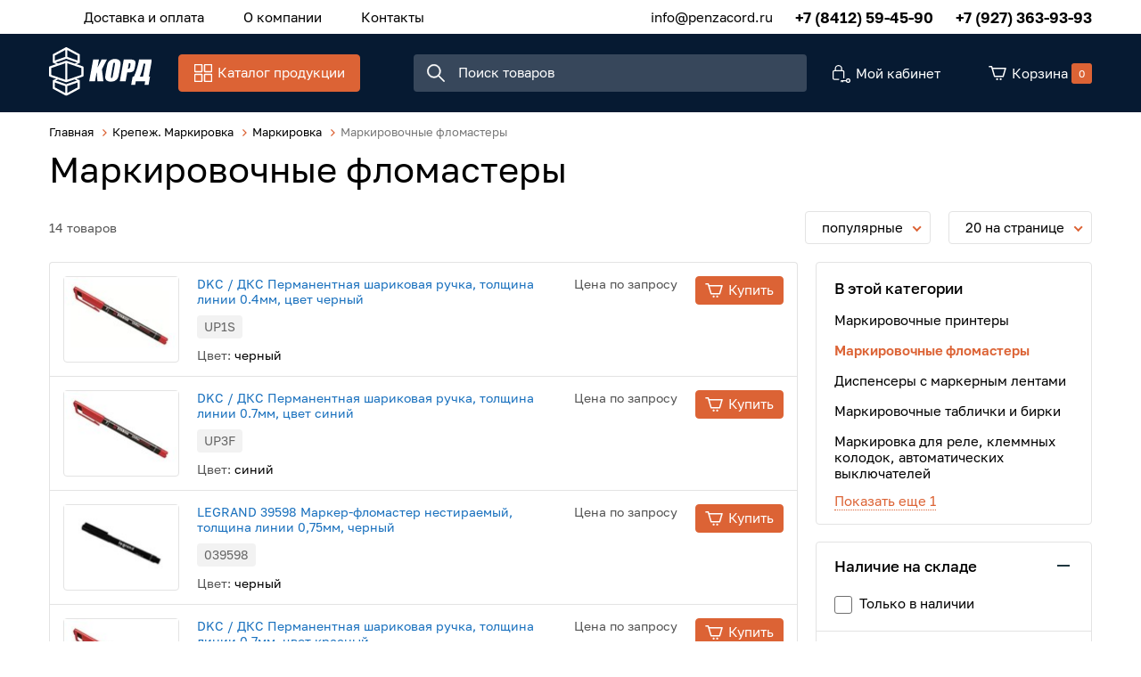

--- FILE ---
content_type: text/html; charset=UTF-8
request_url: https://penzacord.ru/krepej-markirovka/markirovka/markirovochnye-flomastery
body_size: 26873
content:
<!DOCTYPE html>
<html lang="ru">
<head>
	<meta charset="UTF-8">
	<title>Маркировочные фломастеры - купить для дома в  | «Корд»</title>
	<meta name="description" content="Маркировочные фломастеры - широкий ассортимент стильных дизайнерских товаров для дома">
	<meta name="keywords" content="маркировочные,фломастеры">
	<meta http-equiv="X-UA-Compatible" content="IE=edge">
	<meta name="viewport" content="width=device-width, initial-scale=1, minimum-scale=1, maximum-scale=1, user-scalable=0" />
		<base href="https://penzacord.ru/templates/businessimage/">
	<link rel="stylesheet" href="_css/reset.css">
	<link rel="stylesheet" href="_css/fonts/fonts.css">
	<link rel="stylesheet" type="text/css" href="_css/nice-select.css" media="all" />
	<link rel="stylesheet" type="text/css" href="_css/jquery.fancybox.min.css" media="all" />
	<link rel="stylesheet" type="text/css" href="_css/slick.css"/>
	<link rel="stylesheet" href="_css/mcustom_scrollbar.css?1565262526">
	<link rel="stylesheet" href="_css/base.css?1609163751">
	<link rel="stylesheet" href="_css/market.css?1609163755">
	<link rel="stylesheet" href="_css/style.css?1609163758">
	<link rel="stylesheet" href="_css/adaptive.css?1611571008">
	<link rel="apple-touch-icon" sizes="180x180" href="/uploads/favicon/apple-touch-icon.png">
	<link rel="icon" type="image/png" sizes="32x32" href="/uploads/favicon/favicon-32x32.png">
	<link rel="icon" type="image/png" sizes="16x16" href="/uploads/favicon/favicon-16x16.png">
	<link rel="manifest" href="/uploads/favicon/site.webmanifest">
	<link rel="mask-icon" href="/uploads/favicon/safari-pinned-tab.svg" color="#061a32">
	<link rel="shortcut icon" href="/uploads/favicon/favicon.ico">
	<meta name="msapplication-TileColor" content="#ffffff">
	<meta name="msapplication-config" content="/uploads/favicon/browserconfig.xml">
	<meta name="theme-color" content="#ffffff">
	<meta name="yandex-verification" content="65ee7466980cd74c" />
	
	<script src='https://www.google.com/recaptcha/api.js'></script>
<script>var recapkey = "6LeroK8UAAAAAKviEF2hnxgrVc6YdMtny-6Ts7yc"; var int_r = 1; var cartposition = "center"; var truecount = "0";</script><link href='https://penzacord.ru/krepej-markirovka/markirovka/markirovochnye-flomastery' rel='canonical'></head>

<body class="isflex  inner-page">
	<div class="body-inner">
		<div class="all-wrap">
			<div class="dark-wrap"></div>
			<header class="noscroll">
				<div class="header-top">
	<div class="wrap" data-menu>
		<nav>
			<button class="visible-xs" data-open-catalog>Каталог продукции</button>

			<div class="m-menu-outer" data-catalog>
				<div class="wrap">
					<ul class="m-menu">
						<li data-go-back data-close-menu>Назад</li>
						<li class="m-menu-item  has-submenu ">
    <a class="m-menu-link" href="https://penzacord.ru/shkafy-i-stoyki" data-open-submenu><img class="m-menu-icon" src="" /><span class="m-menu-link-title">Шкафы и стойки</span></a><div class="m-submenu-outer" data-submenu>
<ul class="m-submenu">
    <li data-go-back>Назад</li><li class="m-submenu-item  has-submenu">
    <a class="m-submenu-link" href="https://penzacord.ru/shkafy-i-stoyki/shkafy-nastennye" data-open-submenu>Шкафы настенные</a><ul class="m-submenu-2" data-submenu>
        <li data-go-back>Назад</li><li class="">
<a class="m-submenu-2-link" href="https://penzacord.ru/shkafy-i-stoyki/shkafy-nastennye/aksessuary-dlya-shkafov-zpas" >Аксессуары для шкафов ZPAS</a></li><li class="">
<a class="m-submenu-2-link" href="https://penzacord.ru/shkafy-i-stoyki/shkafy-nastennye/19-dyuymovye" >19-дюймовые</a></li><li class="">
<a class="m-submenu-2-link" href="https://penzacord.ru/shkafy-i-stoyki/shkafy-nastennye/10-dyuymovye" >10-дюймовые</a></li><li class="">
<a class="m-submenu-2-link" href="https://penzacord.ru/shkafy-i-stoyki/shkafy-nastennye/antivandalnye" >Антивандальные</a></li><li class="">
<a class="m-submenu-2-link" href="https://penzacord.ru/shkafy-i-stoyki/shkafy-nastennye/aksessuary-dlya-shkafov-hyperline" >Аксессуары для шкафов Hyperline </a></li><li class="">
<a class="m-submenu-2-link" href="https://penzacord.ru/shkafy-i-stoyki/shkafy-nastennye/aksessuary-dlya-shkafov-panduit" >Аксессуары для шкафов Panduit</a></li><li class="">
<a class="m-submenu-2-link" href="https://penzacord.ru/shkafy-i-stoyki/shkafy-nastennye/resheniya-zonnogo-kablirovaniya" >Решения зонного каблирования</a></li></ul></li><li class="m-submenu-item  has-submenu">
    <a class="m-submenu-link" href="https://penzacord.ru/shkafy-i-stoyki/otkrytye-stoyki-i-kronshteyny" data-open-submenu>Открытые стойки и кронштейны</a><ul class="m-submenu-2" data-submenu>
        <li data-go-back>Назад</li><li class="">
<a class="m-submenu-2-link" href="https://penzacord.ru/shkafy-i-stoyki/otkrytye-stoyki-i-kronshteyny/odnoramnye" >Однорамные</a></li><li class="">
<a class="m-submenu-2-link" href="https://penzacord.ru/shkafy-i-stoyki/otkrytye-stoyki-i-kronshteyny/dvuhramnye" >Двухрамные</a></li><li class="">
<a class="m-submenu-2-link" href="https://penzacord.ru/shkafy-i-stoyki/otkrytye-stoyki-i-kronshteyny/aksessuary-dlya-stoek-zpas" >Аксессуары для стоек ZPAS </a></li><li class="">
<a class="m-submenu-2-link" href="https://penzacord.ru/shkafy-i-stoyki/otkrytye-stoyki-i-kronshteyny/aksessuary-dlya-stoek-hyperline" >Аксессуары для стоек Hyperline </a></li><li class="">
<a class="m-submenu-2-link" href="https://penzacord.ru/shkafy-i-stoyki/otkrytye-stoyki-i-kronshteyny/aksessuary-dlya-stoek-siemon" >Аксессуары для стоек Siemon</a></li><li class="">
<a class="m-submenu-2-link" href="https://penzacord.ru/shkafy-i-stoyki/otkrytye-stoyki-i-kronshteyny/nastennye-kronshteyny" >Настенные кронштейны</a></li></ul></li><li class="m-submenu-item  has-submenu">
    <a class="m-submenu-link" href="https://penzacord.ru/shkafy-i-stoyki/shkafy-napolnye" data-open-submenu>Шкафы напольные</a><ul class="m-submenu-2" data-submenu>
        <li data-go-back>Назад</li><li class="">
<a class="m-submenu-2-link" href="https://penzacord.ru/shkafy-i-stoyki/shkafy-napolnye/aksessuary-dlya-shkafov-ssd" >Аксессуары для шкафов ССД</a></li><li class="">
<a class="m-submenu-2-link" href="https://penzacord.ru/shkafy-i-stoyki/shkafy-napolnye/shkafy-telekommunikacionnye-i-servernye" >Шкафы телекоммуникационные и серверные</a></li><li class="">
<a class="m-submenu-2-link" href="https://penzacord.ru/shkafy-i-stoyki/shkafy-napolnye/shkafy-zvukoizolirovannye" >Шкафы звукоизолированные</a></li><li class="">
<a class="m-submenu-2-link" href="https://penzacord.ru/shkafy-i-stoyki/shkafy-napolnye/aksessuary-dlya-shkafov-zpas" >Аксессуары для шкафов ZPAS</a></li><li class="">
<a class="m-submenu-2-link" href="https://penzacord.ru/shkafy-i-stoyki/shkafy-napolnye/shkafy-sekcionnye-s-razdeleniem-dostupa" >Шкафы секционные с разделением доступа</a></li><li class="">
<a class="m-submenu-2-link" href="https://penzacord.ru/shkafy-i-stoyki/shkafy-napolnye/shkafy-opticheskie" >Шкафы оптические</a></li><li class="">
<a class="m-submenu-2-link" href="https://penzacord.ru/shkafy-i-stoyki/shkafy-napolnye/resheniya-dlya-datacentrov" >Решения для ДатаЦентров</a></li><li class="">
<a class="m-submenu-2-link" href="https://penzacord.ru/shkafy-i-stoyki/shkafy-napolnye/aksessuary-dlya-shkafov-apc" >Аксессуары для шкафов APC</a></li><li class="">
<a class="m-submenu-2-link" href="https://penzacord.ru/shkafy-i-stoyki/shkafy-napolnye/aksessuary-dlya-shkafov-panduit" >Аксессуары для шкафов Panduit</a></li><li class="">
<a class="m-submenu-2-link" href="https://penzacord.ru/shkafy-i-stoyki/shkafy-napolnye/aksessuary-dlya-shkafovhyperline" >Аксессуары для шкафов Hyperline</a></li><li class="">
<a class="m-submenu-2-link" href="https://penzacord.ru/shkafy-i-stoyki/shkafy-napolnye/aksessuary-dlya-shkafov-dks" >Аксессуары для шкафов ДКС</a></li><li class="">
<a class="m-submenu-2-link" href="https://penzacord.ru/shkafy-i-stoyki/shkafy-napolnye/vertikalnye-organizatory" >Вертикальные организаторы</a></li><li class="">
<a class="m-submenu-2-link" href="https://penzacord.ru/shkafy-i-stoyki/shkafy-napolnye/aksessuary-komplektuyushchie-dlya-shkafov-siemon" >Аксессуары, комплектующие для шкафов Siemon</a></li></ul></li><li class="m-submenu-item  has-submenu">
    <a class="m-submenu-link" href="https://penzacord.ru/shkafy-i-stoyki/shkafy-i-shchity-elektricheskie" data-open-submenu>Шкафы и щиты электрические</a><ul class="m-submenu-2" data-submenu>
        <li data-go-back>Назад</li><li class="">
<a class="m-submenu-2-link" href="https://penzacord.ru/shkafy-i-stoyki/shkafy-i-shchity-elektricheskie/napolnye-elektricheskie-shkafy-legrand" >Напольные электрические шкафы LEGRAND</a></li><li class="">
<a class="m-submenu-2-link" href="https://penzacord.ru/shkafy-i-stoyki/shkafy-i-shchity-elektricheskie/raspredelitelnye-modulnye-shkafy-i-shchity" >Распределительные модульные шкафы и щиты</a></li><li class="">
<a class="m-submenu-2-link" href="https://penzacord.ru/shkafy-i-stoyki/shkafy-i-shchity-elektricheskie/napolnye-elektricheskie-shkafy-iek" >Напольные электрические шкафы IEK</a></li><li class="">
<a class="m-submenu-2-link" href="https://penzacord.ru/shkafy-i-stoyki/shkafy-i-shchity-elektricheskie/napolnye-elektricheskie-shkafy-drugih-proizvoditeley" >Напольные электрические шкафы других производителей</a></li><li class="">
<a class="m-submenu-2-link" href="https://penzacord.ru/shkafy-i-stoyki/shkafy-i-shchity-elektricheskie/nastennye-elektricheskie-shkafy" >Настенные электрические шкафы </a></li><li class="">
<a class="m-submenu-2-link" href="https://penzacord.ru/shkafy-i-stoyki/shkafy-i-shchity-elektricheskie/napolnye-elektricheskie-shkafy-dks" >Напольные электрические шкафы ДКС</a></li><li class="">
<a class="m-submenu-2-link" href="https://penzacord.ru/shkafy-i-stoyki/shkafy-i-shchity-elektricheskie/napolnye-elektricheskie-shkafy-hyperline" >Напольные электрические шкафы Hyperline</a></li><li class="">
<a class="m-submenu-2-link" href="https://penzacord.ru/shkafy-i-stoyki/shkafy-i-shchity-elektricheskie/napolnye-elektricheskie-shkafy-zpas" >Напольные электрические шкафы ZPAS</a></li></ul></li><li class="m-submenu-item  has-submenu">
    <a class="m-submenu-link" href="https://penzacord.ru/shkafy-i-stoyki/pulty-upravleniya-i-mebel" data-open-submenu>Пульты управления и мебель</a><ul class="m-submenu-2" data-submenu>
        <li data-go-back>Назад</li><li class="">
<a class="m-submenu-2-link" href="https://penzacord.ru/shkafy-i-stoyki/pulty-upravleniya-i-mebel/pulty-upravleniya-dks" >Пульты управления ДКС</a></li><li class="">
<a class="m-submenu-2-link" href="https://penzacord.ru/shkafy-i-stoyki/pulty-upravleniya-i-mebel/pulty-upravleniya-zpas" >Пульты управления ZPAS</a></li><li class="">
<a class="m-submenu-2-link" href="https://penzacord.ru/shkafy-i-stoyki/pulty-upravleniya-i-mebel/informacionnye-kioski-zpas" >Информационные киоски ZPAS</a></li></ul></li><li class="m-submenu-item  has-submenu">
    <a class="m-submenu-link" href="https://penzacord.ru/shkafy-i-stoyki/shkafy-vsepogodnye" data-open-submenu>Шкафы всепогодные</a><ul class="m-submenu-2" data-submenu>
        <li data-go-back>Назад</li><li class="">
<a class="m-submenu-2-link" href="https://penzacord.ru/shkafy-i-stoyki/shkafy-vsepogodnye/elektricheskie-nastennye" >электрические настенные</a></li><li class="">
<a class="m-submenu-2-link" href="https://penzacord.ru/shkafy-i-stoyki/shkafy-vsepogodnye/telekom" >телеком</a></li><li class="">
<a class="m-submenu-2-link" href="https://penzacord.ru/shkafy-i-stoyki/shkafy-vsepogodnye/shkafy-dlya-energetiki" >шкафы для энергетики</a></li><li class="">
<a class="m-submenu-2-link" href="https://penzacord.ru/shkafy-i-stoyki/shkafy-vsepogodnye/shkafy-iz-fiberglasa-quotconchigliaquot-konkilya" >Шкафы из фибергласа &quot;Conchiglia&quot; (Конкилья) </a></li></ul></li><li class="m-submenu-item  has-submenu">
    <a class="m-submenu-link" href="https://penzacord.ru/shkafy-i-stoyki/klimaticheskoe-oborudovanie-i-aksessuary" data-open-submenu>Климатическое оборудование и аксессуары</a><ul class="m-submenu-2" data-submenu>
        <li data-go-back>Назад</li><li class="">
<a class="m-submenu-2-link" href="https://penzacord.ru/shkafy-i-stoyki/klimaticheskoe-oborudovanie-i-aksessuary/monitoring-okrujayushchey-sredy" >Мониторинг окружающей среды</a></li><li class="">
<a class="m-submenu-2-link" href="https://penzacord.ru/shkafy-i-stoyki/klimaticheskoe-oborudovanie-i-aksessuary/termostaty" >Термостаты</a></li><li class="">
<a class="m-submenu-2-link" href="https://penzacord.ru/shkafy-i-stoyki/klimaticheskoe-oborudovanie-i-aksessuary/obogrevateli" >Обогреватели</a></li><li class="">
<a class="m-submenu-2-link" href="https://penzacord.ru/shkafy-i-stoyki/klimaticheskoe-oborudovanie-i-aksessuary/ventilyatory" >Вентиляторы</a></li><li class="">
<a class="m-submenu-2-link" href="https://penzacord.ru/shkafy-i-stoyki/klimaticheskoe-oborudovanie-i-aksessuary/kondicionery" >Кондиционеры</a></li><li class="">
<a class="m-submenu-2-link" href="https://penzacord.ru/shkafy-i-stoyki/klimaticheskoe-oborudovanie-i-aksessuary/aksessuary" >Аксессуары</a></li></ul></li><li class="m-submenu-item  has-submenu">
    <a class="m-submenu-link" href="https://penzacord.ru/shkafy-i-stoyki/aksessuary-s-19-dyuymovym-krepleniem" data-open-submenu>Аксессуары с 19 дюймовым креплением</a><ul class="m-submenu-2" data-submenu>
        <li data-go-back>Назад</li><li class="">
<a class="m-submenu-2-link" href="https://penzacord.ru/shkafy-i-stoyki/aksessuary-s-19-dyuymovym-krepleniem/yashchiki-dlya-dokumentacii" >ящики для документации</a></li><li class="">
<a class="m-submenu-2-link" href="https://penzacord.ru/shkafy-i-stoyki/aksessuary-s-19-dyuymovym-krepleniem/polki" >полки</a></li><li class="">
<a class="m-submenu-2-link" href="https://penzacord.ru/shkafy-i-stoyki/aksessuary-s-19-dyuymovym-krepleniem/krepej" >крепеж</a></li><li class="">
<a class="m-submenu-2-link" href="https://penzacord.ru/shkafy-i-stoyki/aksessuary-s-19-dyuymovym-krepleniem/kreplenie-dlya-monitora" >крепление для монитора</a></li><li class="">
<a class="m-submenu-2-link" href="https://penzacord.ru/shkafy-i-stoyki/aksessuary-s-19-dyuymovym-krepleniem/kabelnye-organizatory" >Кабельные организаторы</a></li><li class="">
<a class="m-submenu-2-link" href="https://penzacord.ru/shkafy-i-stoyki/aksessuary-s-19-dyuymovym-krepleniem/osveshchenie" >освещение</a></li><li class="">
<a class="m-submenu-2-link" href="https://penzacord.ru/shkafy-i-stoyki/aksessuary-s-19-dyuymovym-krepleniem/pojarotushenie" >пожаротушение</a></li><li class="">
<a class="m-submenu-2-link" href="https://penzacord.ru/shkafy-i-stoyki/aksessuary-s-19-dyuymovym-krepleniem/ventilyatornye-paneli" >вентиляторные панели</a></li><li class="">
<a class="m-submenu-2-link" href="https://penzacord.ru/shkafy-i-stoyki/aksessuary-s-19-dyuymovym-krepleniem/mikroprocessornye-paneli" >микропроцессорные панели</a></li><li class="">
<a class="m-submenu-2-link" href="https://penzacord.ru/shkafy-i-stoyki/aksessuary-s-19-dyuymovym-krepleniem/panel-s-din-reykoy" >панель с DIN рейкой</a></li><li class="">
<a class="m-submenu-2-link" href="https://penzacord.ru/shkafy-i-stoyki/aksessuary-s-19-dyuymovym-krepleniem/falsh-paneli" >фальш-панели</a></li></ul></li><li class="m-submenu-item  has-submenu">
    <a class="m-submenu-link" href="https://penzacord.ru/shkafy-i-stoyki/aksessuary-s-10-dyuymovym-krepleniem" data-open-submenu>Аксессуары с 10 дюймовым креплением</a><ul class="m-submenu-2" data-submenu>
        <li data-go-back>Назад</li><li class="">
<a class="m-submenu-2-link" href="https://penzacord.ru/shkafy-i-stoyki/aksessuary-s-10-dyuymovym-krepleniem/profili-polki" >профили, полки</a></li><li class="">
<a class="m-submenu-2-link" href="https://penzacord.ru/shkafy-i-stoyki/aksessuary-s-10-dyuymovym-krepleniem/patch-paneli" >патч-панели</a></li><li class="">
<a class="m-submenu-2-link" href="https://penzacord.ru/shkafy-i-stoyki/aksessuary-s-10-dyuymovym-krepleniem/kabelnye-organizatory" >кабельные организаторы</a></li></ul></li></ul>
</div></li><li class="m-menu-item  ">
    <a class="m-menu-link" href="https://penzacord.ru/paper" ><img class="m-menu-icon" src="" /><span class="m-menu-link-title">Бумага</span></a></li><li class="m-menu-item  has-submenu ">
    <a class="m-menu-link" href="https://penzacord.ru/kabel" data-open-submenu><img class="m-menu-icon" src="" /><span class="m-menu-link-title">Кабель</span></a><div class="m-submenu-outer" data-submenu>
<ul class="m-submenu">
    <li data-go-back>Назад</li><li class="m-submenu-item  has-submenu">
    <a class="m-submenu-link" href="https://penzacord.ru/kabel/kabel-vitaya-para" data-open-submenu>Кабель витая пара</a><ul class="m-submenu-2" data-submenu>
        <li data-go-back>Назад</li><li class="">
<a class="m-submenu-2-link" href="https://penzacord.ru/kabel/kabel-vitaya-para/1-2-pary" >1-2 пары</a></li><li class="">
<a class="m-submenu-2-link" href="https://penzacord.ru/kabel/kabel-vitaya-para/8-10-12-16-par" >8, 10, 12, 16 пар</a></li><li class="">
<a class="m-submenu-2-link" href="https://penzacord.ru/kabel/kabel-vitaya-para/24-25-par" >24, 25 пар</a></li><li class="">
<a class="m-submenu-2-link" href="https://penzacord.ru/kabel/kabel-vitaya-para/48-50-100-par" >48, 50, 100 пар</a></li><li class="">
<a class="m-submenu-2-link" href="https://penzacord.ru/kabel/kabel-vitaya-para/4-pary" >4 пары</a></li></ul></li><li class="m-submenu-item  has-submenu">
    <a class="m-submenu-link" href="https://penzacord.ru/kabel/kabel-dlya-promyshlennyh-setey-industrial-ethernet" data-open-submenu>Кабель для промышленных сетей (Industrial Ethernet)</a><ul class="m-submenu-2" data-submenu>
        <li data-go-back>Назад</li><li class="">
<a class="m-submenu-2-link" href="https://penzacord.ru/kabel/kabel-dlya-promyshlennyh-setey-industrial-ethernet/1-para" >1 пара</a></li><li class="">
<a class="m-submenu-2-link" href="https://penzacord.ru/kabel/kabel-dlya-promyshlennyh-setey-industrial-ethernet/2-pary" >2 пары</a></li><li class="">
<a class="m-submenu-2-link" href="https://penzacord.ru/kabel/kabel-dlya-promyshlennyh-setey-industrial-ethernet/4-pary" >4 пары</a></li><li class="">
<a class="m-submenu-2-link" href="https://penzacord.ru/kabel/kabel-dlya-promyshlennyh-setey-industrial-ethernet/prochie" >прочие</a></li></ul></li><li class="m-submenu-item  has-submenu">
    <a class="m-submenu-link" href="https://penzacord.ru/kabel/kabel-silovoy" data-open-submenu>Кабель силовой</a><ul class="m-submenu-2" data-submenu>
        <li data-go-back>Назад</li><li class="">
<a class="m-submenu-2-link" href="https://penzacord.ru/kabel/kabel-silovoy/kabel-sip" >Кабель СИП</a></li><li class="">
<a class="m-submenu-2-link" href="https://penzacord.ru/kabel/kabel-silovoy/kabel-kgvv-kgvvnga" >Кабель КГВВ, КГВВнг(А)</a></li><li class="">
<a class="m-submenu-2-link" href="https://penzacord.ru/kabel/kabel-silovoy/kabel-kvvg-kvvgng-kvvg-ng-ls" >Кабель КВВГ, КВВГнг, КВВГ нг LS</a></li><li class="">
<a class="m-submenu-2-link" href="https://penzacord.ru/kabel/kabel-silovoy/kabel-mksh-mkesh" >Кабель МКШ, МКЭШ</a></li><li class="">
<a class="m-submenu-2-link" href="https://penzacord.ru/kabel/kabel-silovoy/kabel-nym" >Кабель NYM</a></li><li class="">
<a class="m-submenu-2-link" href="https://penzacord.ru/kabel/kabel-silovoy/kabel-pv1-pv3-h07v-k-h05v-k" >Кабель ПВ1, ПВ3, H07V-K, H05V-K</a></li><li class="">
<a class="m-submenu-2-link" href="https://penzacord.ru/kabel/kabel-silovoy/kabel-pvs-pvsng-ls-shvvp" >Кабель ПВС, ПВСнг-LS, ШВВП</a></li><li class="">
<a class="m-submenu-2-link" href="https://penzacord.ru/kabel/kabel-silovoy/kabel-vvgng-vvgng-ls-vvgng-frls-vbbshv-ppgng" >Кабель ВВГнг, ВВГнг-LS, ВВГнг-FRLS, ВБбШв, ППГнг</a></li></ul></li><li class="m-submenu-item  has-submenu">
    <a class="m-submenu-link" href="https://penzacord.ru/kabel/audio-kabel" data-open-submenu>Аудио кабель</a><ul class="m-submenu-2" data-submenu>
        <li data-go-back>Назад</li><li class="">
<a class="m-submenu-2-link" href="https://penzacord.ru/kabel/audio-kabel/kabeli-mikrofonnye" >Кабели микрофонные</a></li><li class="">
<a class="m-submenu-2-link" href="https://penzacord.ru/kabel/audio-kabel/kabeli-dlya-akusticheskih-sistem" >Кабели для акустических систем</a></li><li class="">
<a class="m-submenu-2-link" href="https://penzacord.ru/kabel/audio-kabel/kabeli-mejblochnye-cifrovye" >Кабели межблочные цифровые</a></li></ul></li><li class="m-submenu-item  has-submenu">
    <a class="m-submenu-link" href="https://penzacord.ru/kabel/video-kabel" data-open-submenu>Видео кабель</a><ul class="m-submenu-2" data-submenu>
        <li data-go-back>Назад</li><li class="">
<a class="m-submenu-2-link" href="https://penzacord.ru/kabel/video-kabel/kabeli-triaksialnye" >Кабели триаксиальные</a></li><li class="">
<a class="m-submenu-2-link" href="https://penzacord.ru/kabel/video-kabel/multikory-analogovye" >Мультикоры аналоговые</a></li><li class="">
<a class="m-submenu-2-link" href="https://penzacord.ru/kabel/video-kabel/multikory-cifrovye" >Мультикоры цифровые</a></li><li class="">
<a class="m-submenu-2-link" href="https://penzacord.ru/kabel/video-kabel/kabeli-mejblochnye-analogovye" >Кабели межблочные аналоговые</a></li><li class="">
<a class="m-submenu-2-link" href="https://penzacord.ru/kabel/video-kabel/kabeli-mejblochnye-cifrovye" >Кабели межблочные цифровые</a></li></ul></li><li class="m-submenu-item  has-submenu">
    <a class="m-submenu-link" href="https://penzacord.ru/kabel/kabel-koaksialnyy" data-open-submenu>Кабель коаксиальный</a><ul class="m-submenu-2" data-submenu>
        <li data-go-back>Назад</li><li class="">
<a class="m-submenu-2-link" href="https://penzacord.ru/kabel/kabel-koaksialnyy/sat703n" >SAT703N</a></li><li class="">
<a class="m-submenu-2-link" href="https://penzacord.ru/kabel/kabel-koaksialnyy/rg-62" >RG-62</a></li><li class="">
<a class="m-submenu-2-link" href="https://penzacord.ru/kabel/kabel-koaksialnyy/rg-6" >RG-6</a></li><li class="">
<a class="m-submenu-2-link" href="https://penzacord.ru/kabel/kabel-koaksialnyy/rg-8" >RG-8</a></li><li class="">
<a class="m-submenu-2-link" href="https://penzacord.ru/kabel/kabel-koaksialnyy/rg-58" >RG-58</a></li><li class="">
<a class="m-submenu-2-link" href="https://penzacord.ru/kabel/kabel-koaksialnyy/rg-59" >RG-59</a></li><li class="">
<a class="m-submenu-2-link" href="https://penzacord.ru/kabel/kabel-koaksialnyy/rg-11" >RG-11</a></li><li class="">
<a class="m-submenu-2-link" href="https://penzacord.ru/kabel/kabel-koaksialnyy/rg-213" >RG-213</a></li><li class="">
<a class="m-submenu-2-link" href="https://penzacord.ru/kabel/kabel-koaksialnyy/rg-174" >RG-174</a></li><li class="">
<a class="m-submenu-2-link" href="https://penzacord.ru/kabel/kabel-koaksialnyy/rk-75-rk-50" >РК 75, РК 50</a></li></ul></li><li class="m-submenu-item  has-submenu">
    <a class="m-submenu-link" href="https://penzacord.ru/kabel/kabel-telefonnyy" data-open-submenu>Кабель телефонный</a><ul class="m-submenu-2" data-submenu>
        <li data-go-back>Назад</li><li class="">
<a class="m-submenu-2-link" href="https://penzacord.ru/kabel/kabel-telefonnyy/2-i-4-jily" >2 и 4 жилы</a></li><li class="">
<a class="m-submenu-2-link" href="https://penzacord.ru/kabel/kabel-telefonnyy/2-i-4-pary" >2 и 4 пары</a></li><li class="">
<a class="m-submenu-2-link" href="https://penzacord.ru/kabel/kabel-telefonnyy/5-par" >5 пар</a></li><li class="">
<a class="m-submenu-2-link" href="https://penzacord.ru/kabel/kabel-telefonnyy/10-par" >10 пар</a></li><li class="">
<a class="m-submenu-2-link" href="https://penzacord.ru/kabel/kabel-telefonnyy/20-par" >20 пар</a></li><li class="">
<a class="m-submenu-2-link" href="https://penzacord.ru/kabel/kabel-telefonnyy/30-par" >30 пар</a></li><li class="">
<a class="m-submenu-2-link" href="https://penzacord.ru/kabel/kabel-telefonnyy/40-par" >40 пар</a></li><li class="">
<a class="m-submenu-2-link" href="https://penzacord.ru/kabel/kabel-telefonnyy/50-par" >50 пар</a></li><li class="">
<a class="m-submenu-2-link" href="https://penzacord.ru/kabel/kabel-telefonnyy/100-par" >100 пар</a></li><li class="">
<a class="m-submenu-2-link" href="https://penzacord.ru/kabel/kabel-telefonnyy/200-par" >200 пар</a></li></ul></li><li class="m-submenu-item  has-submenu">
    <a class="m-submenu-link" href="https://penzacord.ru/kabel/kabel-volokonno-opticheskiy" data-open-submenu>Кабель волоконно-оптический</a><ul class="m-submenu-2" data-submenu>
        <li data-go-back>Назад</li><li class="">
<a class="m-submenu-2-link" href="https://penzacord.ru/kabel/kabel-volokonno-opticheskiy/72-i-bolee" >72 и более </a></li><li class="">
<a class="m-submenu-2-link" href="https://penzacord.ru/kabel/kabel-volokonno-opticheskiy/1-2-volokna" >1-2 волокна</a></li><li class="">
<a class="m-submenu-2-link" href="https://penzacord.ru/kabel/kabel-volokonno-opticheskiy/4-volokna" >4 волокна</a></li><li class="">
<a class="m-submenu-2-link" href="https://penzacord.ru/kabel/kabel-volokonno-opticheskiy/6-volokon" >6 волокон</a></li><li class="">
<a class="m-submenu-2-link" href="https://penzacord.ru/kabel/kabel-volokonno-opticheskiy/8-volokon" >8 волокон</a></li><li class="">
<a class="m-submenu-2-link" href="https://penzacord.ru/kabel/kabel-volokonno-opticheskiy/12-volokon" >12 волокон</a></li><li class="">
<a class="m-submenu-2-link" href="https://penzacord.ru/kabel/kabel-volokonno-opticheskiy/16-volokon" >16 волокон</a></li><li class="">
<a class="m-submenu-2-link" href="https://penzacord.ru/kabel/kabel-volokonno-opticheskiy/20-24-volokna" >20-24 волокна</a></li><li class="">
<a class="m-submenu-2-link" href="https://penzacord.ru/kabel/kabel-volokonno-opticheskiy/32-36-volokon" >32-36 волокон</a></li><li class="">
<a class="m-submenu-2-link" href="https://penzacord.ru/kabel/kabel-volokonno-opticheskiy/48-64-volokna" >48-64 волокна</a></li></ul></li><li class="m-submenu-item  has-submenu">
    <a class="m-submenu-link" href="https://penzacord.ru/kabel/kabel-dlya-sistem-signalizacii" data-open-submenu>Кабель для систем сигнализации</a><ul class="m-submenu-2" data-submenu>
        <li data-go-back>Назад</li><li class="">
<a class="m-submenu-2-link" href="https://penzacord.ru/kabel/kabel-dlya-sistem-signalizacii/kspvkspev" >КСПВ,КСПЭВ</a></li><li class="">
<a class="m-submenu-2-link" href="https://penzacord.ru/kabel/kabel-dlya-sistem-signalizacii/kpsvvkpsvevkpsvvng-ls" >КПСВВ,КПСВЭВ,КПСВВнг-LS</a></li><li class="">
<a class="m-submenu-2-link" href="https://penzacord.ru/kabel/kabel-dlya-sistem-signalizacii/j-ysty" >J-Y(ST)Y</a></li><li class="">
<a class="m-submenu-2-link" href="https://penzacord.ru/kabel/kabel-dlya-sistem-signalizacii/prochiy" >прочий</a></li></ul></li><li class="m-submenu-item ">
    <a class="m-submenu-link" href="https://penzacord.ru/kabel/kabel-gibridnyy-i-kombinirovannyy" >Кабель гибридный и комбинированный</a></li><li class="m-submenu-item  has-submenu">
    <a class="m-submenu-link" href="https://penzacord.ru/kabel/kabel-interfeysnyy-rs-422485232profi-bus" data-open-submenu>Кабель интерфейсный (RS-422/485/232/Profi BUS)</a><ul class="m-submenu-2" data-submenu>
        <li data-go-back>Назад</li><li class="">
<a class="m-submenu-2-link" href="https://penzacord.ru/kabel/kabel-interfeysnyy-rs-422485232profi-bus/lonworks" >LonWorks </a></li><li class="">
<a class="m-submenu-2-link" href="https://penzacord.ru/kabel/kabel-interfeysnyy-rs-422485232profi-bus/kabel-profi-bus" >Кабель Profi BUS</a></li><li class="">
<a class="m-submenu-2-link" href="https://penzacord.ru/kabel/kabel-interfeysnyy-rs-422485232profi-bus/rs-485422" >RS-485/422</a></li><li class="">
<a class="m-submenu-2-link" href="https://penzacord.ru/kabel/kabel-interfeysnyy-rs-422485232profi-bus/rs-232" >RS-232</a></li><li class="">
<a class="m-submenu-2-link" href="https://penzacord.ru/kabel/kabel-interfeysnyy-rs-422485232profi-bus/knxeib" >KNX/EIB</a></li></ul></li></ul>
</div></li><li class="m-menu-item  has-submenu ">
    <a class="m-menu-link" href="https://penzacord.ru/kabelnye-lotki-i-estakady" data-open-submenu><img class="m-menu-icon" src="" /><span class="m-menu-link-title">Кабельные лотки и эстакады</span></a><div class="m-submenu-outer" data-submenu>
<ul class="m-submenu">
    <li data-go-back>Назад</li><li class="m-submenu-item  has-submenu">
    <a class="m-submenu-link" href="https://penzacord.ru/kabelnye-lotki-i-estakady/kabelnye-estakady" data-open-submenu>Кабельные эстакады</a><ul class="m-submenu-2" data-submenu>
        <li data-go-back>Назад</li><li class="">
<a class="m-submenu-2-link" href="https://penzacord.ru/kabelnye-lotki-i-estakady/kabelnye-estakady/aksessuary" >Аксессуары</a></li></ul></li><li class="m-submenu-item ">
    <a class="m-submenu-link" href="https://penzacord.ru/kabelnye-lotki-i-estakady/lotki-cablofil" >Лотки CABLOFIL</a></li><li class="m-submenu-item  has-submenu">
    <a class="m-submenu-link" href="https://penzacord.ru/kabelnye-lotki-i-estakady/lotki-axelent" data-open-submenu>Лотки AXELENT</a><ul class="m-submenu-2" data-submenu>
        <li data-go-back>Назад</li><li class="">
<a class="m-submenu-2-link" href="https://penzacord.ru/kabelnye-lotki-i-estakady/lotki-axelent/19-dyuymovye-profili" >19-дюймовые профили</a></li><li class="">
<a class="m-submenu-2-link" href="https://penzacord.ru/kabelnye-lotki-i-estakady/lotki-axelent/kryshki-dlya-lotka" >Крышки для лотка</a></li><li class="">
<a class="m-submenu-2-link" href="https://penzacord.ru/kabelnye-lotki-i-estakady/lotki-axelent/ogranichiteli-radiusa-izgiba" >Ограничители радиуса изгиба</a></li><li class="">
<a class="m-submenu-2-link" href="https://penzacord.ru/kabelnye-lotki-i-estakady/lotki-axelent/peregorodka" >Перегородка</a></li><li class="">
<a class="m-submenu-2-link" href="https://penzacord.ru/kabelnye-lotki-i-estakady/lotki-axelent/provolochnye-lotki" >Проволочные лотки</a></li><li class="">
<a class="m-submenu-2-link" href="https://penzacord.ru/kabelnye-lotki-i-estakady/lotki-axelent/konsoli" >Консоли</a></li><li class="">
<a class="m-submenu-2-link" href="https://penzacord.ru/kabelnye-lotki-i-estakady/lotki-axelent/stoyki" >Стойки</a></li><li class="">
<a class="m-submenu-2-link" href="https://penzacord.ru/kabelnye-lotki-i-estakady/lotki-axelent/x-profil" >X-профиль</a></li><li class="">
<a class="m-submenu-2-link" href="https://penzacord.ru/kabelnye-lotki-i-estakady/lotki-axelent/soedinitelnye-detali" >Соединительные детали</a></li><li class="">
<a class="m-submenu-2-link" href="https://penzacord.ru/kabelnye-lotki-i-estakady/lotki-axelent/bolty-gayki" >Болты, гайки</a></li><li class="">
<a class="m-submenu-2-link" href="https://penzacord.ru/kabelnye-lotki-i-estakady/lotki-axelent/aksessuary" >Аксессуары</a></li><li class="">
<a class="m-submenu-2-link" href="https://penzacord.ru/kabelnye-lotki-i-estakady/lotki-axelent/instrument" >Инструмент</a></li></ul></li><li class="m-submenu-item  has-submenu">
    <a class="m-submenu-link" href="https://penzacord.ru/kabelnye-lotki-i-estakady/lotki-iek" data-open-submenu>Лотки IEK</a><ul class="m-submenu-2" data-submenu>
        <li data-go-back>Назад</li><li class="">
<a class="m-submenu-2-link" href="https://penzacord.ru/kabelnye-lotki-i-estakady/lotki-iek/montajnye-elementy" >Монтажные элементы</a></li><li class="">
<a class="m-submenu-2-link" href="https://penzacord.ru/kabelnye-lotki-i-estakady/lotki-iek/krepej" >Крепеж</a></li><li class="">
<a class="m-submenu-2-link" href="https://penzacord.ru/kabelnye-lotki-i-estakady/lotki-iek/lotki-listovye" >Лотки листовые</a></li><li class="">
<a class="m-submenu-2-link" href="https://penzacord.ru/kabelnye-lotki-i-estakady/lotki-iek/lotki-perforirovannye" >Лотки перфорированные</a></li><li class="">
<a class="m-submenu-2-link" href="https://penzacord.ru/kabelnye-lotki-i-estakady/lotki-iek/lotki-lestnichnye" >Лотки лестничные</a></li><li class="">
<a class="m-submenu-2-link" href="https://penzacord.ru/kabelnye-lotki-i-estakady/lotki-iek/lotki-provolochnye" >Лотки проволочные</a></li><li class="">
<a class="m-submenu-2-link" href="https://penzacord.ru/kabelnye-lotki-i-estakady/lotki-iek/aksessuary" >Аксессуары</a></li></ul></li><li class="m-submenu-item  has-submenu">
    <a class="m-submenu-link" href="https://penzacord.ru/kabelnye-lotki-i-estakady/lotki-dkc" data-open-submenu>Лотки DKC</a><ul class="m-submenu-2" data-submenu>
        <li data-go-back>Назад</li><li class="">
<a class="m-submenu-2-link" href="https://penzacord.ru/kabelnye-lotki-i-estakady/lotki-dkc/aksessuary-dlya-lestnichnyh-lotkov" >Аксессуары для лестничных лотков</a></li><li class="">
<a class="m-submenu-2-link" href="https://penzacord.ru/kabelnye-lotki-i-estakady/lotki-dkc/peregorodki" >Перегородки</a></li><li class="">
<a class="m-submenu-2-link" href="https://penzacord.ru/kabelnye-lotki-i-estakady/lotki-dkc/aksessuary-dlya-provolochnyh-lotkov" >Аксессуары для проволочных лотков</a></li><li class="">
<a class="m-submenu-2-link" href="https://penzacord.ru/kabelnye-lotki-i-estakady/lotki-dkc/montajnye-elementy" >Монтажные элементы</a></li><li class="">
<a class="m-submenu-2-link" href="https://penzacord.ru/kabelnye-lotki-i-estakady/lotki-dkc/tyajelye-lotki" >Тяжелые лотки</a></li><li class="">
<a class="m-submenu-2-link" href="https://penzacord.ru/kabelnye-lotki-i-estakady/lotki-dkc/aksessuary-dlya-tyajelyh-lotkov" >Аксессуары для тяжелых лотков</a></li><li class="">
<a class="m-submenu-2-link" href="https://penzacord.ru/kabelnye-lotki-i-estakady/lotki-dkc/lotki-provolochnye" >Лотки проволочные</a></li><li class="">
<a class="m-submenu-2-link" href="https://penzacord.ru/kabelnye-lotki-i-estakady/lotki-dkc/aksessuary-dlya-listovyh-lotkov" >Аксессуары для листовых лотков</a></li><li class="">
<a class="m-submenu-2-link" href="https://penzacord.ru/kabelnye-lotki-i-estakady/lotki-dkc/lotki-listovye" >Лотки листовые</a></li><li class="">
<a class="m-submenu-2-link" href="https://penzacord.ru/kabelnye-lotki-i-estakady/lotki-dkc/lotki-perforirovannye" >Лотки перфорированные</a></li><li class="">
<a class="m-submenu-2-link" href="https://penzacord.ru/kabelnye-lotki-i-estakady/lotki-dkc/plastiny-zashchitnye-dlina-65-mm" >Пластины защитные (длина 65 мм)</a></li><li class="">
<a class="m-submenu-2-link" href="https://penzacord.ru/kabelnye-lotki-i-estakady/lotki-dkc/lotki-lestnichnye" >Лотки лестничные</a></li><li class="">
<a class="m-submenu-2-link" href="https://penzacord.ru/kabelnye-lotki-i-estakady/lotki-dkc/kryshki-dlya-lotkov" >Крышки для лотков</a></li><li class="">
<a class="m-submenu-2-link" href="https://penzacord.ru/kabelnye-lotki-i-estakady/lotki-dkc/soedinitelnye-nakladki" >Соединительные накладки</a></li><li class="">
<a class="m-submenu-2-link" href="https://penzacord.ru/kabelnye-lotki-i-estakady/lotki-dkc/flancy" >Фланцы</a></li><li class="">
<a class="m-submenu-2-link" href="https://penzacord.ru/kabelnye-lotki-i-estakady/lotki-dkc/soedineniya" >Соединения</a></li><li class="">
<a class="m-submenu-2-link" href="https://penzacord.ru/kabelnye-lotki-i-estakady/lotki-dkc/plastiny" >Пластины</a></li><li class="">
<a class="m-submenu-2-link" href="https://penzacord.ru/kabelnye-lotki-i-estakady/lotki-dkc/ogranichiteli" >Ограничители</a></li><li class="">
<a class="m-submenu-2-link" href="https://penzacord.ru/kabelnye-lotki-i-estakady/lotki-dkc/zaglushki" >Заглушки</a></li><li class="">
<a class="m-submenu-2-link" href="https://penzacord.ru/kabelnye-lotki-i-estakady/lotki-dkc/derjateli-kabelya" >Держатели кабеля</a></li><li class="">
<a class="m-submenu-2-link" href="https://penzacord.ru/kabelnye-lotki-i-estakady/lotki-dkc/krepej-takelaj" >Крепеж (такелаж)</a></li></ul></li><li class="m-submenu-item  has-submenu">
    <a class="m-submenu-link" href="https://penzacord.ru/kabelnye-lotki-i-estakady/lotki-lestnichnogo-tipa-wibe" data-open-submenu>Лотки лестничного типа Wibe</a><ul class="m-submenu-2" data-submenu>
        <li data-go-back>Назад</li><li class="">
<a class="m-submenu-2-link" href="https://penzacord.ru/kabelnye-lotki-i-estakady/lotki-lestnichnogo-tipa-wibe/lotki" >Лотки</a></li><li class="">
<a class="m-submenu-2-link" href="https://penzacord.ru/kabelnye-lotki-i-estakady/lotki-lestnichnogo-tipa-wibe/konsoli-vertikalnye-podvesy-77l-podkladki-profilnye-prijimy" >Консоли, вертикальные подвесы 7/7L, подкладки, профильные прижимы</a></li><li class="">
<a class="m-submenu-2-link" href="https://penzacord.ru/kabelnye-lotki-i-estakady/lotki-lestnichnogo-tipa-wibe/vertikalnye-podvesy" >Вертикальные подвесы</a></li><li class="">
<a class="m-submenu-2-link" href="https://penzacord.ru/kabelnye-lotki-i-estakady/lotki-lestnichnogo-tipa-wibe/soediniteli-sochleneniya-profilnye-prijimy-41-uglovye-platy" >Соединители, сочленения, профильные прижимы 41, угловые платы</a></li><li class="">
<a class="m-submenu-2-link" href="https://penzacord.ru/kabelnye-lotki-i-estakady/lotki-lestnichnogo-tipa-wibe/vintovye-pary-ankernye-bolty" >Винтовые пары, анкерные болты</a></li><li class="">
<a class="m-submenu-2-link" href="https://penzacord.ru/kabelnye-lotki-i-estakady/lotki-lestnichnogo-tipa-wibe/kabelnye-protyajnye-roliki" >Кабельные протяжные ролики</a></li><li class="">
<a class="m-submenu-2-link" href="https://penzacord.ru/kabelnye-lotki-i-estakady/lotki-lestnichnogo-tipa-wibe/opornye-kronshteyny" >Опорные кронштейны</a></li><li class="">
<a class="m-submenu-2-link" href="https://penzacord.ru/kabelnye-lotki-i-estakady/lotki-lestnichnogo-tipa-wibe/montajnye-shiny" >Монтажные шины</a></li><li class="">
<a class="m-submenu-2-link" href="https://penzacord.ru/kabelnye-lotki-i-estakady/lotki-lestnichnogo-tipa-wibe/potolochnye-kronshteyny-opory-potolochnye-platy-ukosiny-soediniteli-shin" >Потолочные кронштейны, опоры, потолочные платы, укосины, соединители шин</a></li><li class="">
<a class="m-submenu-2-link" href="https://penzacord.ru/kabelnye-lotki-i-estakady/lotki-lestnichnogo-tipa-wibe/poovoroty-sochleneniya-dlya-khzsp-khzspz-khzps-khz-i-khzp" >Поовороты, сочленения для KHZSP, KHZSPZ, KHZPS, KHZ и KHZP</a></li><li class="">
<a class="m-submenu-2-link" href="https://penzacord.ru/kabelnye-lotki-i-estakady/lotki-lestnichnogo-tipa-wibe/stenovye-kronshteyny-torcevye-zaglushki-montajnye-platy-peregorodki" >Стеновые кронштейны, торцевые заглушки, монтажные платы, перегородки</a></li><li class="">
<a class="m-submenu-2-link" href="https://penzacord.ru/kabelnye-lotki-i-estakady/lotki-lestnichnogo-tipa-wibe/soediniteli-sochleneniya-povoroty-svyazi-dlya-khzv-i-khzpv" >Соединители, сочленения, повороты, связи для KHZV и KHZPV</a></li><li class="">
<a class="m-submenu-2-link" href="https://penzacord.ru/kabelnye-lotki-i-estakady/lotki-lestnichnogo-tipa-wibe/kryshki" >Крышки</a></li><li class="">
<a class="m-submenu-2-link" href="https://penzacord.ru/kabelnye-lotki-i-estakady/lotki-lestnichnogo-tipa-wibe/kabelnye-prijimnye-skoby-a-i-r-vstavki-em" >Кабельные прижимные скобы A и R, вставки EM</a></li><li class="">
<a class="m-submenu-2-link" href="https://penzacord.ru/kabelnye-lotki-i-estakady/lotki-lestnichnogo-tipa-wibe/ugolkovye-kronshteyny-koncevye-opory-i-stenovye-kronshteyny" >Уголковые кронштейны, концевые опоры и стеновые кронштейны</a></li></ul></li><li class="m-submenu-item  has-submenu">
    <a class="m-submenu-link" href="https://penzacord.ru/kabelnye-lotki-i-estakady/lotki-defem" data-open-submenu>Лотки DEFEM</a><ul class="m-submenu-2" data-submenu>
        <li data-go-back>Назад</li><li class="">
<a class="m-submenu-2-link" href="https://penzacord.ru/kabelnye-lotki-i-estakady/lotki-defem/combirack" >CombiRack</a></li><li class="">
<a class="m-submenu-2-link" href="https://penzacord.ru/kabelnye-lotki-i-estakady/lotki-defem/provolochnye-lotki" >Проволочные лотки</a></li><li class="">
<a class="m-submenu-2-link" href="https://penzacord.ru/kabelnye-lotki-i-estakady/lotki-defem/konsoli" >Консоли</a></li><li class="">
<a class="m-submenu-2-link" href="https://penzacord.ru/kabelnye-lotki-i-estakady/lotki-defem/soedinitelnye-detali" >Соединительные детали</a></li><li class="">
<a class="m-submenu-2-link" href="https://penzacord.ru/kabelnye-lotki-i-estakady/lotki-defem/bolty-gayki" >Болты, гайки</a></li><li class="">
<a class="m-submenu-2-link" href="https://penzacord.ru/kabelnye-lotki-i-estakady/lotki-defem/stoyki" >Стойки</a></li><li class="">
<a class="m-submenu-2-link" href="https://penzacord.ru/kabelnye-lotki-i-estakady/lotki-defem/aksessuary" >Аксессуары</a></li><li class="">
<a class="m-submenu-2-link" href="https://penzacord.ru/kabelnye-lotki-i-estakady/lotki-defem/instrument" >Инструмент</a></li><li class="">
<a class="m-submenu-2-link" href="https://penzacord.ru/kabelnye-lotki-i-estakady/lotki-defem/u-profil" >U-профиль</a></li></ul></li><li class="m-submenu-item ">
    <a class="m-submenu-link" href="https://penzacord.ru/kabelnye-lotki-i-estakady/kabelnye-kryuchki-panduit-j-mod" >Кабельные крючки Panduit J-Mod</a></li><li class="m-submenu-item  has-submenu">
    <a class="m-submenu-link" href="https://penzacord.ru/kabelnye-lotki-i-estakady/lotki-vergokan" data-open-submenu>Лотки Vergokan</a><ul class="m-submenu-2" data-submenu>
        <li data-go-back>Назад</li><li class="">
<a class="m-submenu-2-link" href="https://penzacord.ru/kabelnye-lotki-i-estakady/lotki-vergokan/aksessuary" >Аксессуары</a></li><li class="">
<a class="m-submenu-2-link" href="https://penzacord.ru/kabelnye-lotki-i-estakady/lotki-vergokan/lotki-lestnichnye" >Лотки лестничные</a></li><li class="">
<a class="m-submenu-2-link" href="https://penzacord.ru/kabelnye-lotki-i-estakady/lotki-vergokan/lotki-perforirovannye" >Лотки перфорированные</a></li><li class="">
<a class="m-submenu-2-link" href="https://penzacord.ru/kabelnye-lotki-i-estakady/lotki-vergokan/lotki-provolochnye" >Лотки проволочные</a></li></ul></li></ul>
</div></li><li class="m-menu-item  has-submenu ">
    <a class="m-menu-link" href="https://penzacord.ru/rozetki-i-vyklyuchateli" data-open-submenu><img class="m-menu-icon" src="" /><span class="m-menu-link-title">Розетки и выключатели</span></a><div class="m-submenu-outer" data-submenu>
<ul class="m-submenu">
    <li data-go-back>Назад</li><li class="m-submenu-item  has-submenu">
    <a class="m-submenu-link" href="https://penzacord.ru/rozetki-i-vyklyuchateli/legrand-seriya-mosaic-i-sovmestimye-izdelii-drugih-proizvoditeley" data-open-submenu>Legrand серия Mosaic и совместимые изделии других производителей</a><ul class="m-submenu-2" data-submenu>
        <li data-go-back>Назад</li><li class="">
<a class="m-submenu-2-link" href="https://penzacord.ru/rozetki-i-vyklyuchateli/legrand-seriya-mosaic-i-sovmestimye-izdelii-drugih-proizvoditeley/rozetki-usb-i-hdmi" >Розетки USB и HDMI</a></li><li class="">
<a class="m-submenu-2-link" href="https://penzacord.ru/rozetki-i-vyklyuchateli/legrand-seriya-mosaic-i-sovmestimye-izdelii-drugih-proizvoditeley/zaryadnye-ustroystva" >Зарядные устройства</a></li><li class="">
<a class="m-submenu-2-link" href="https://penzacord.ru/rozetki-i-vyklyuchateli/legrand-seriya-mosaic-i-sovmestimye-izdelii-drugih-proizvoditeley/supporty" >Суппорты</a></li><li class="">
<a class="m-submenu-2-link" href="https://penzacord.ru/rozetki-i-vyklyuchateli/legrand-seriya-mosaic-i-sovmestimye-izdelii-drugih-proizvoditeley/korobki" >Коробки</a></li><li class="">
<a class="m-submenu-2-link" href="https://penzacord.ru/rozetki-i-vyklyuchateli/legrand-seriya-mosaic-i-sovmestimye-izdelii-drugih-proizvoditeley/licevaya-panel-adapter-dlya-moduley" >Лицевая панель адаптер для модулей </a></li><li class="">
<a class="m-submenu-2-link" href="https://penzacord.ru/rozetki-i-vyklyuchateli/legrand-seriya-mosaic-i-sovmestimye-izdelii-drugih-proizvoditeley/rozetki-elektricheskie" >Розетки электрические</a></li><li class="">
<a class="m-submenu-2-link" href="https://penzacord.ru/rozetki-i-vyklyuchateli/legrand-seriya-mosaic-i-sovmestimye-izdelii-drugih-proizvoditeley/rozetki-rj45-i-rj12" >Розетки RJ45 и RJ12</a></li><li class="">
<a class="m-submenu-2-link" href="https://penzacord.ru/rozetki-i-vyklyuchateli/legrand-seriya-mosaic-i-sovmestimye-izdelii-drugih-proizvoditeley/rozetki-audio-i-video" >Розетки аудио и видео</a></li><li class="">
<a class="m-submenu-2-link" href="https://penzacord.ru/rozetki-i-vyklyuchateli/legrand-seriya-mosaic-i-sovmestimye-izdelii-drugih-proizvoditeley/rozetki-fo-i-rs-232" >Розетки FO и RS-232</a></li><li class="">
<a class="m-submenu-2-link" href="https://penzacord.ru/rozetki-i-vyklyuchateli/legrand-seriya-mosaic-i-sovmestimye-izdelii-drugih-proizvoditeley/zaglushki-vvody" >Заглушки, вводы</a></li><li class="">
<a class="m-submenu-2-link" href="https://penzacord.ru/rozetki-i-vyklyuchateli/legrand-seriya-mosaic-i-sovmestimye-izdelii-drugih-proizvoditeley/vyklyuchateli-pereklyuchateli" >Выключатели, переключатели</a></li><li class="">
<a class="m-submenu-2-link" href="https://penzacord.ru/rozetki-i-vyklyuchateli/legrand-seriya-mosaic-i-sovmestimye-izdelii-drugih-proizvoditeley/ramki" >Рамки</a></li><li class="">
<a class="m-submenu-2-link" href="https://penzacord.ru/rozetki-i-vyklyuchateli/legrand-seriya-mosaic-i-sovmestimye-izdelii-drugih-proizvoditeley/komplekty-supporty-korobki-ramki" >Комплекты: суппорты+ коробки+ рамки</a></li></ul></li><li class="m-submenu-item ">
    <a class="m-submenu-link" href="https://penzacord.ru/rozetki-i-vyklyuchateli/legrand-seriya-galea" >Legrand серия Galea</a></li><li class="m-submenu-item  has-submenu">
    <a class="m-submenu-link" href="https://penzacord.ru/rozetki-i-vyklyuchateli/legrand-seriya-celiane" data-open-submenu>Legrand серия Celiane</a><ul class="m-submenu-2" data-submenu>
        <li data-go-back>Назад</li><li class="">
<a class="m-submenu-2-link" href="https://penzacord.ru/rozetki-i-vyklyuchateli/legrand-seriya-celiane/prochie-mehanizmy" >Прочие механизмы</a></li><li class="">
<a class="m-submenu-2-link" href="https://penzacord.ru/rozetki-i-vyklyuchateli/legrand-seriya-celiane/vyklyuchateli" >Выключатели</a></li><li class="">
<a class="m-submenu-2-link" href="https://penzacord.ru/rozetki-i-vyklyuchateli/legrand-seriya-celiane/licevye-paneli" >Лицевые панели</a></li><li class="">
<a class="m-submenu-2-link" href="https://penzacord.ru/rozetki-i-vyklyuchateli/legrand-seriya-celiane/pereklyuchateli" >Переключатели</a></li><li class="">
<a class="m-submenu-2-link" href="https://penzacord.ru/rozetki-i-vyklyuchateli/legrand-seriya-celiane/datchiki-dvijeniya-svetoregulyatory-termostaty" >Датчики движения, светорегуляторы, термостаты</a></li><li class="">
<a class="m-submenu-2-link" href="https://penzacord.ru/rozetki-i-vyklyuchateli/legrand-seriya-celiane/ramki" >Рамки</a></li><li class="">
<a class="m-submenu-2-link" href="https://penzacord.ru/rozetki-i-vyklyuchateli/legrand-seriya-celiane/korobki" >Коробки</a></li><li class="">
<a class="m-submenu-2-link" href="https://penzacord.ru/rozetki-i-vyklyuchateli/legrand-seriya-celiane/rozetki-elektricheskie" >Розетки электрические</a></li></ul></li><li class="m-submenu-item  has-submenu">
    <a class="m-submenu-link" href="https://penzacord.ru/rozetki-i-vyklyuchateli/iek-seriya-kvarta" data-open-submenu>IEK серия КВАРТА</a><ul class="m-submenu-2" data-submenu>
        <li data-go-back>Назад</li><li class="">
<a class="m-submenu-2-link" href="https://penzacord.ru/rozetki-i-vyklyuchateli/iek-seriya-kvarta/rozetki-elektricheskie" >Розетки электрические</a></li><li class="">
<a class="m-submenu-2-link" href="https://penzacord.ru/rozetki-i-vyklyuchateli/iek-seriya-kvarta/rozetki-rj45-rj11" >Розетки RJ45, RJ11</a></li><li class="">
<a class="m-submenu-2-link" href="https://penzacord.ru/rozetki-i-vyklyuchateli/iek-seriya-kvarta/rozetki-audio-i-video" >Розетки аудио и видео</a></li><li class="">
<a class="m-submenu-2-link" href="https://penzacord.ru/rozetki-i-vyklyuchateli/iek-seriya-kvarta/vyklyuchateli-dimmery" >Выключатели, диммеры</a></li><li class="">
<a class="m-submenu-2-link" href="https://penzacord.ru/rozetki-i-vyklyuchateli/iek-seriya-kvarta/ramki" >Рамки</a></li></ul></li><li class="m-submenu-item  has-submenu">
    <a class="m-submenu-link" href="https://penzacord.ru/rozetki-i-vyklyuchateli/legrand-seriya-valena" data-open-submenu>Legrand серия Valena</a><ul class="m-submenu-2" data-submenu>
        <li data-go-back>Назад</li><li class="">
<a class="m-submenu-2-link" href="https://penzacord.ru/rozetki-i-vyklyuchateli/legrand-seriya-valena/pereklyuchateli" >Переключатели</a></li><li class="">
<a class="m-submenu-2-link" href="https://penzacord.ru/rozetki-i-vyklyuchateli/legrand-seriya-valena/datchiki-dvijeniya-svetoregulyatory-termostaty" >Датчики движения, светорегуляторы, термостаты</a></li><li class="">
<a class="m-submenu-2-link" href="https://penzacord.ru/rozetki-i-vyklyuchateli/legrand-seriya-valena/ramki" >Рамки</a></li><li class="">
<a class="m-submenu-2-link" href="https://penzacord.ru/rozetki-i-vyklyuchateli/legrand-seriya-valena/rozetki-elektricheskie" >Розетки электрические</a></li><li class="">
<a class="m-submenu-2-link" href="https://penzacord.ru/rozetki-i-vyklyuchateli/legrand-seriya-valena/rozetki-rj45-i-rj11" >Розетки RJ45 и RJ11</a></li><li class="">
<a class="m-submenu-2-link" href="https://penzacord.ru/rozetki-i-vyklyuchateli/legrand-seriya-valena/vyklyuchateli" >Выключатели</a></li><li class="">
<a class="m-submenu-2-link" href="https://penzacord.ru/rozetki-i-vyklyuchateli/legrand-seriya-valena/zaglushki-vvody" >Заглушки, вводы</a></li><li class="">
<a class="m-submenu-2-link" href="https://penzacord.ru/rozetki-i-vyklyuchateli/legrand-seriya-valena/rozetki-audiovideousb" >Розетки аудио/видео/USB</a></li><li class="">
<a class="m-submenu-2-link" href="https://penzacord.ru/rozetki-i-vyklyuchateli/legrand-seriya-valena/korobki" >Коробки</a></li><li class="">
<a class="m-submenu-2-link" href="https://penzacord.ru/rozetki-i-vyklyuchateli/legrand-seriya-valena/licevye-paneli" >Лицевые панели</a></li></ul></li><li class="m-submenu-item  has-submenu">
    <a class="m-submenu-link" href="https://penzacord.ru/rozetki-i-vyklyuchateli/ustanovochnye-korobki" data-open-submenu>Установочные коробки</a><ul class="m-submenu-2" data-submenu>
        <li data-go-back>Назад</li><li class="">
<a class="m-submenu-2-link" href="https://penzacord.ru/rozetki-i-vyklyuchateli/ustanovochnye-korobki/dlya-polyh-sten" >для полых стен</a></li><li class="">
<a class="m-submenu-2-link" href="https://penzacord.ru/rozetki-i-vyklyuchateli/ustanovochnye-korobki/dlya-kirpichnyh-sten" >для кирпичных стен</a></li><li class="">
<a class="m-submenu-2-link" href="https://penzacord.ru/rozetki-i-vyklyuchateli/ustanovochnye-korobki/dlya-monolitnyh-sten" >для монолитных стен</a></li><li class="">
<a class="m-submenu-2-link" href="https://penzacord.ru/rozetki-i-vyklyuchateli/ustanovochnye-korobki/dlya-poverhnostnogo-montaja-na-stenu" >для поверхностного монтажа (на стену)</a></li></ul></li><li class="m-submenu-item  has-submenu">
    <a class="m-submenu-link" href="https://penzacord.ru/rozetki-i-vyklyuchateli/iek-seriya-oktava" data-open-submenu>IEK серия ОКТАВА</a><ul class="m-submenu-2" data-submenu>
        <li data-go-back>Назад</li><li class="">
<a class="m-submenu-2-link" href="https://penzacord.ru/rozetki-i-vyklyuchateli/iek-seriya-oktava/rozetki-elektricheskie" >Розетки электрические </a></li><li class="">
<a class="m-submenu-2-link" href="https://penzacord.ru/rozetki-i-vyklyuchateli/iek-seriya-oktava/rozetki-rj11" >Розетки RJ11</a></li><li class="">
<a class="m-submenu-2-link" href="https://penzacord.ru/rozetki-i-vyklyuchateli/iek-seriya-oktava/rozetki-audio-i-video" >Розетки аудио и видео</a></li><li class="">
<a class="m-submenu-2-link" href="https://penzacord.ru/rozetki-i-vyklyuchateli/iek-seriya-oktava/vyklyuchateli" >Выключатели</a></li></ul></li><li class="m-submenu-item ">
    <a class="m-submenu-link" href="https://penzacord.ru/rozetki-i-vyklyuchateli/iek-seriya-germes-plus" >IEK серия ГЕРМЕС PLUS</a></li><li class="m-submenu-item  has-submenu">
    <a class="m-submenu-link" href="https://penzacord.ru/rozetki-i-vyklyuchateli/iek-seriya-briks" data-open-submenu>IEK серия БРИКС</a><ul class="m-submenu-2" data-submenu>
        <li data-go-back>Назад</li><li class="">
<a class="m-submenu-2-link" href="https://penzacord.ru/rozetki-i-vyklyuchateli/iek-seriya-briks/rozetki-elektricheskie" >Розетки электрические</a></li><li class="">
<a class="m-submenu-2-link" href="https://penzacord.ru/rozetki-i-vyklyuchateli/iek-seriya-briks/vyklyuchateli" >Выключатели</a></li></ul></li><li class="m-submenu-item ">
    <a class="m-submenu-link" href="https://penzacord.ru/rozetki-i-vyklyuchateli/iek-seriya-fors" >IEK серия ФОРС</a></li><li class="m-submenu-item  has-submenu">
    <a class="m-submenu-link" href="https://penzacord.ru/rozetki-i-vyklyuchateli/legrand-seriya-cariva" data-open-submenu>Legrand серия Cariva</a><ul class="m-submenu-2" data-submenu>
        <li data-go-back>Назад</li><li class="">
<a class="m-submenu-2-link" href="https://penzacord.ru/rozetki-i-vyklyuchateli/legrand-seriya-cariva/vyklyuchateli-pereklyuchateli" >Выключатели, переключатели</a></li><li class="">
<a class="m-submenu-2-link" href="https://penzacord.ru/rozetki-i-vyklyuchateli/legrand-seriya-cariva/ramki" >Рамки</a></li><li class="">
<a class="m-submenu-2-link" href="https://penzacord.ru/rozetki-i-vyklyuchateli/legrand-seriya-cariva/rozetki" >Розетки</a></li><li class="">
<a class="m-submenu-2-link" href="https://penzacord.ru/rozetki-i-vyklyuchateli/legrand-seriya-cariva/prochie-mehanizmy" >Прочие механизмы</a></li></ul></li><li class="m-submenu-item  has-submenu">
    <a class="m-submenu-link" href="https://penzacord.ru/rozetki-i-vyklyuchateli/dks-seriya-viva" data-open-submenu>ДКС серия Viva</a><ul class="m-submenu-2" data-submenu>
        <li data-go-back>Назад</li><li class="">
<a class="m-submenu-2-link" href="https://penzacord.ru/rozetki-i-vyklyuchateli/dks-seriya-viva/multimediynye-rozetki" >Мультимедийные розетки</a></li><li class="">
<a class="m-submenu-2-link" href="https://penzacord.ru/rozetki-i-vyklyuchateli/dks-seriya-viva/rozetki-rj45-rj11-rj12" >Розетки RJ45, RJ11, RJ12</a></li><li class="">
<a class="m-submenu-2-link" href="https://penzacord.ru/rozetki-i-vyklyuchateli/dks-seriya-viva/rozetki-elektricheskie" >Розетки электрические</a></li><li class="">
<a class="m-submenu-2-link" href="https://penzacord.ru/rozetki-i-vyklyuchateli/dks-seriya-viva/vyklyuchateli" >Выключатели</a></li><li class="">
<a class="m-submenu-2-link" href="https://penzacord.ru/rozetki-i-vyklyuchateli/dks-seriya-viva/korobki" >Коробки</a></li><li class="">
<a class="m-submenu-2-link" href="https://penzacord.ru/rozetki-i-vyklyuchateli/dks-seriya-viva/adaptery" >Адаптеры</a></li><li class="">
<a class="m-submenu-2-link" href="https://penzacord.ru/rozetki-i-vyklyuchateli/dks-seriya-viva/zaglushki" >Заглушки</a></li></ul></li><li class="m-submenu-item  has-submenu">
    <a class="m-submenu-link" href="https://penzacord.ru/rozetki-i-vyklyuchateli/dks-seriya-brava" data-open-submenu>ДКС серия BRAVA</a><ul class="m-submenu-2" data-submenu>
        <li data-go-back>Назад</li><li class="">
<a class="m-submenu-2-link" href="https://penzacord.ru/rozetki-i-vyklyuchateli/dks-seriya-brava/multimediynye-rozetki" >Мультимедийные розетки</a></li><li class="">
<a class="m-submenu-2-link" href="https://penzacord.ru/rozetki-i-vyklyuchateli/dks-seriya-brava/rozetki-rj45-rj11-rj12" >Розетки RJ45, RJ11, RJ12</a></li><li class="">
<a class="m-submenu-2-link" href="https://penzacord.ru/rozetki-i-vyklyuchateli/dks-seriya-brava/vyklyuchateli-pereklyuchateli" >Выключатели, переключатели</a></li><li class="">
<a class="m-submenu-2-link" href="https://penzacord.ru/rozetki-i-vyklyuchateli/dks-seriya-brava/adaptery" >Адаптеры</a></li><li class="">
<a class="m-submenu-2-link" href="https://penzacord.ru/rozetki-i-vyklyuchateli/dks-seriya-brava/rozetki-elektricheskie" >Розетки электрические</a></li><li class="">
<a class="m-submenu-2-link" href="https://penzacord.ru/rozetki-i-vyklyuchateli/dks-seriya-brava/zaglushki" >Заглушки</a></li><li class="">
<a class="m-submenu-2-link" href="https://penzacord.ru/rozetki-i-vyklyuchateli/dks-seriya-brava/rozetki-video" >Розетки видео</a></li><li class="">
<a class="m-submenu-2-link" href="https://penzacord.ru/rozetki-i-vyklyuchateli/dks-seriya-brava/zummery-dimmery" >Зуммеры, диммеры</a></li><li class="">
<a class="m-submenu-2-link" href="https://penzacord.ru/rozetki-i-vyklyuchateli/dks-seriya-brava/zvonki" >Звонки</a></li><li class="">
<a class="m-submenu-2-link" href="https://penzacord.ru/rozetki-i-vyklyuchateli/dks-seriya-brava/ramki-i-karkasy" >Рамки и каркасы</a></li></ul></li><li class="m-submenu-item  has-submenu">
    <a class="m-submenu-link" href="https://penzacord.ru/rozetki-i-vyklyuchateli/rozetki-i-elektroustanovochnye-izdeliya-v-sbore" data-open-submenu>Розетки и электроустановочные изделия в сборе</a><ul class="m-submenu-2" data-submenu>
        <li data-go-back>Назад</li><li class="">
<a class="m-submenu-2-link" href="https://penzacord.ru/rozetki-i-vyklyuchateli/rozetki-i-elektroustanovochnye-izdeliya-v-sbore/dlya-vneshney-ustanovki" >для внешней установки</a></li><li class="">
<a class="m-submenu-2-link" href="https://penzacord.ru/rozetki-i-vyklyuchateli/rozetki-i-elektroustanovochnye-izdeliya-v-sbore/dlya-vnutrenney-ustanovki" >для внутренней установки</a></li><li class="">
<a class="m-submenu-2-link" href="https://penzacord.ru/rozetki-i-vyklyuchateli/rozetki-i-elektroustanovochnye-izdeliya-v-sbore/aksessuary" >Аксессуары</a></li></ul></li><li class="m-submenu-item  has-submenu">
    <a class="m-submenu-link" href="https://penzacord.ru/rozetki-i-vyklyuchateli/legrand-mehanizmy-serii-valena-in039matic" data-open-submenu>Legrand механизмы серии Valena In&#039;Matic</a><ul class="m-submenu-2" data-submenu>
        <li data-go-back>Назад</li><li class="">
<a class="m-submenu-2-link" href="https://penzacord.ru/rozetki-i-vyklyuchateli/legrand-mehanizmy-serii-valena-in039matic/svetodiodnye-lampy" >Светодиодные лампы</a></li><li class="">
<a class="m-submenu-2-link" href="https://penzacord.ru/rozetki-i-vyklyuchateli/legrand-mehanizmy-serii-valena-in039matic/zvukovaya-translyaciya" >Звуковая трансляция</a></li><li class="">
<a class="m-submenu-2-link" href="https://penzacord.ru/rozetki-i-vyklyuchateli/legrand-mehanizmy-serii-valena-in039matic/vyklyuchateli-pereklyuchateli" >Выключатели, переключатели</a></li><li class="">
<a class="m-submenu-2-link" href="https://penzacord.ru/rozetki-i-vyklyuchateli/legrand-mehanizmy-serii-valena-in039matic/knopki" >Кнопки</a></li><li class="">
<a class="m-submenu-2-link" href="https://penzacord.ru/rozetki-i-vyklyuchateli/legrand-mehanizmy-serii-valena-in039matic/svetoregulyatory" >Светорегуляторы</a></li><li class="">
<a class="m-submenu-2-link" href="https://penzacord.ru/rozetki-i-vyklyuchateli/legrand-mehanizmy-serii-valena-in039matic/datchiki-dvijeniya" >Датчики движения</a></li><li class="">
<a class="m-submenu-2-link" href="https://penzacord.ru/rozetki-i-vyklyuchateli/legrand-mehanizmy-serii-valena-in039matic/aksessuary" >Аксессуары</a></li><li class="">
<a class="m-submenu-2-link" href="https://penzacord.ru/rozetki-i-vyklyuchateli/legrand-mehanizmy-serii-valena-in039matic/termostaty" >Термостаты</a></li><li class="">
<a class="m-submenu-2-link" href="https://penzacord.ru/rozetki-i-vyklyuchateli/legrand-mehanizmy-serii-valena-in039matic/rozetki-audio--video" >Розетки аудио / видео</a></li><li class="">
<a class="m-submenu-2-link" href="https://penzacord.ru/rozetki-i-vyklyuchateli/legrand-mehanizmy-serii-valena-in039matic/informacionnye-i-telefonnye-rozetki-rj45-rj11" >Информационные и телефонные розетки (RJ45, RJ11)</a></li><li class="">
<a class="m-submenu-2-link" href="https://penzacord.ru/rozetki-i-vyklyuchateli/legrand-mehanizmy-serii-valena-in039matic/rozetki-elektricheskie" >Розетки электрические</a></li></ul></li><li class="m-submenu-item  has-submenu">
    <a class="m-submenu-link" href="https://penzacord.ru/rozetki-i-vyklyuchateli/legrand-seriya-valena-life" data-open-submenu>Legrand серия Valena Life</a><ul class="m-submenu-2" data-submenu>
        <li data-go-back>Назад</li><li class="">
<a class="m-submenu-2-link" href="https://penzacord.ru/rozetki-i-vyklyuchateli/legrand-seriya-valena-life/ramki" >Рамки</a></li><li class="">
<a class="m-submenu-2-link" href="https://penzacord.ru/rozetki-i-vyklyuchateli/legrand-seriya-valena-life/zaglushki-vyvody" >Заглушки, выводы</a></li><li class="">
<a class="m-submenu-2-link" href="https://penzacord.ru/rozetki-i-vyklyuchateli/legrand-seriya-valena-life/adaptery" >Адаптеры</a></li><li class="">
<a class="m-submenu-2-link" href="https://penzacord.ru/rozetki-i-vyklyuchateli/legrand-seriya-valena-life/tehnicheskaya-signalizaciya" >Техническая сигнализация</a></li><li class="">
<a class="m-submenu-2-link" href="https://penzacord.ru/rozetki-i-vyklyuchateli/legrand-seriya-valena-life/zvukovaya-translyaciya" >Звуковая трансляция</a></li><li class="">
<a class="m-submenu-2-link" href="https://penzacord.ru/rozetki-i-vyklyuchateli/legrand-seriya-valena-life/rozetki-rj45-i-rj11" >Розетки RJ45 и RJ11</a></li><li class="">
<a class="m-submenu-2-link" href="https://penzacord.ru/rozetki-i-vyklyuchateli/legrand-seriya-valena-life/svetovye-ukazateli" >Световые указатели</a></li><li class="">
<a class="m-submenu-2-link" href="https://penzacord.ru/rozetki-i-vyklyuchateli/legrand-seriya-valena-life/licevye-paneli" >Лицевые панели</a></li><li class="">
<a class="m-submenu-2-link" href="https://penzacord.ru/rozetki-i-vyklyuchateli/legrand-seriya-valena-life/lampy" >Лампы</a></li><li class="">
<a class="m-submenu-2-link" href="https://penzacord.ru/rozetki-i-vyklyuchateli/legrand-seriya-valena-life/vyklyuchateli-pereklyuchateli" >Выключатели, переключатели</a></li><li class="">
<a class="m-submenu-2-link" href="https://penzacord.ru/rozetki-i-vyklyuchateli/legrand-seriya-valena-life/knopki" >Кнопки</a></li><li class="">
<a class="m-submenu-2-link" href="https://penzacord.ru/rozetki-i-vyklyuchateli/legrand-seriya-valena-life/termostaty-datchiki-dvijeniya-svetoregulyatory" >Термостаты, датчики движения, светорегуляторы</a></li><li class="">
<a class="m-submenu-2-link" href="https://penzacord.ru/rozetki-i-vyklyuchateli/legrand-seriya-valena-life/ustroystva-upravleniya-ventilyaciey" >Устройства управления вентиляцией</a></li><li class="">
<a class="m-submenu-2-link" href="https://penzacord.ru/rozetki-i-vyklyuchateli/legrand-seriya-valena-life/opticheskie-rozetki" >Оптические розетки</a></li><li class="">
<a class="m-submenu-2-link" href="https://penzacord.ru/rozetki-i-vyklyuchateli/legrand-seriya-valena-life/rozetki-audio--video" >Розетки аудио / видео</a></li><li class="">
<a class="m-submenu-2-link" href="https://penzacord.ru/rozetki-i-vyklyuchateli/legrand-seriya-valena-life/rozetki-elektricheskie" >Розетки электрические</a></li><li class="">
<a class="m-submenu-2-link" href="https://penzacord.ru/rozetki-i-vyklyuchateli/legrand-seriya-valena-life/zaryadnye-ustroystva-usb" >Зарядные устройства USB</a></li><li class="">
<a class="m-submenu-2-link" href="https://penzacord.ru/rozetki-i-vyklyuchateli/legrand-seriya-valena-life/podstavki-dlya-smartfona" >Подставки для смартфона</a></li><li class="">
<a class="m-submenu-2-link" href="https://penzacord.ru/rozetki-i-vyklyuchateli/legrand-seriya-valena-life/korobki-dlya-nakladnogo-montaja" >Коробки для накладного монтажа</a></li></ul></li><li class="m-submenu-item  has-submenu">
    <a class="m-submenu-link" href="https://penzacord.ru/rozetki-i-vyklyuchateli/legrand-seriya-valena-allure" data-open-submenu>Legrand серия Valena Allure</a><ul class="m-submenu-2" data-submenu>
        <li data-go-back>Назад</li><li class="">
<a class="m-submenu-2-link" href="https://penzacord.ru/rozetki-i-vyklyuchateli/legrand-seriya-valena-allure/licevye-paneli" >Лицевые панели</a></li><li class="">
<a class="m-submenu-2-link" href="https://penzacord.ru/rozetki-i-vyklyuchateli/legrand-seriya-valena-allure/svetodiodnye-lampy" >Светодиодные лампы</a></li><li class="">
<a class="m-submenu-2-link" href="https://penzacord.ru/rozetki-i-vyklyuchateli/legrand-seriya-valena-allure/zvukovaya-translyaciya" >Звуковая трансляция</a></li><li class="">
<a class="m-submenu-2-link" href="https://penzacord.ru/rozetki-i-vyklyuchateli/legrand-seriya-valena-allure/svetovye-ukazateli" >Световые указатели</a></li><li class="">
<a class="m-submenu-2-link" href="https://penzacord.ru/rozetki-i-vyklyuchateli/legrand-seriya-valena-allure/rozetki-rj45-i-rj11" >Розетки RJ45 и RJ11</a></li><li class="">
<a class="m-submenu-2-link" href="https://penzacord.ru/rozetki-i-vyklyuchateli/legrand-seriya-valena-allure/ramki" >Рамки</a></li><li class="">
<a class="m-submenu-2-link" href="https://penzacord.ru/rozetki-i-vyklyuchateli/legrand-seriya-valena-allure/vyklyuchateli-pereklyuchateli" >Выключатели, переключатели</a></li><li class="">
<a class="m-submenu-2-link" href="https://penzacord.ru/rozetki-i-vyklyuchateli/legrand-seriya-valena-allure/knopki" >Кнопки</a></li><li class="">
<a class="m-submenu-2-link" href="https://penzacord.ru/rozetki-i-vyklyuchateli/legrand-seriya-valena-allure/termostaty-datchiki-dvijeniya-svetoregulyatory" >Термостаты, датчики движения, светорегуляторы</a></li><li class="">
<a class="m-submenu-2-link" href="https://penzacord.ru/rozetki-i-vyklyuchateli/legrand-seriya-valena-allure/ustroystva-upravleniya-ventilyaciey" >Устройства управления вентиляцией</a></li><li class="">
<a class="m-submenu-2-link" href="https://penzacord.ru/rozetki-i-vyklyuchateli/legrand-seriya-valena-allure/rozetki-audio--video" >Розетки аудио / видео</a></li><li class="">
<a class="m-submenu-2-link" href="https://penzacord.ru/rozetki-i-vyklyuchateli/legrand-seriya-valena-allure/rozetki-elektricheskie" >Розетки электрические</a></li><li class="">
<a class="m-submenu-2-link" href="https://penzacord.ru/rozetki-i-vyklyuchateli/legrand-seriya-valena-allure/zaryadnye-ustroystva-usb" >Зарядные устройства USB</a></li><li class="">
<a class="m-submenu-2-link" href="https://penzacord.ru/rozetki-i-vyklyuchateli/legrand-seriya-valena-allure/korobki-dlya-nakladnogo-montaja" >Коробки для накладного монтажа</a></li></ul></li><li class="m-submenu-item ">
    <a class="m-submenu-link" href="https://penzacord.ru/rozetki-i-vyklyuchateli/iek-seriya-praymer" >IEK серия ПРАЙМЕР</a></li><li class="m-submenu-item  has-submenu">
    <a class="m-submenu-link" href="https://penzacord.ru/rozetki-i-vyklyuchateli/legrand-seriya-etika" data-open-submenu>Legrand серия Etika</a><ul class="m-submenu-2" data-submenu>
        <li data-go-back>Назад</li><li class="">
<a class="m-submenu-2-link" href="https://penzacord.ru/rozetki-i-vyklyuchateli/legrand-seriya-etika/zaryadnye-ustroystva-usb" >Зарядные устройства USB</a></li><li class="">
<a class="m-submenu-2-link" href="https://penzacord.ru/rozetki-i-vyklyuchateli/legrand-seriya-etika/rozetki-elektricheskie" >Розетки электрические</a></li><li class="">
<a class="m-submenu-2-link" href="https://penzacord.ru/rozetki-i-vyklyuchateli/legrand-seriya-etika/rozetki-rj45-i-rj11" >Розетки RJ45 и RJ11</a></li><li class="">
<a class="m-submenu-2-link" href="https://penzacord.ru/rozetki-i-vyklyuchateli/legrand-seriya-etika/rozetki-audio-video" >Розетки аудио-видео</a></li><li class="">
<a class="m-submenu-2-link" href="https://penzacord.ru/rozetki-i-vyklyuchateli/legrand-seriya-etika/zaglushki-vvody" >Заглушки, вводы</a></li><li class="">
<a class="m-submenu-2-link" href="https://penzacord.ru/rozetki-i-vyklyuchateli/legrand-seriya-etika/vyklyuchateli-pereklyuchateli" >Выключатели, переключатели</a></li><li class="">
<a class="m-submenu-2-link" href="https://penzacord.ru/rozetki-i-vyklyuchateli/legrand-seriya-etika/ramki" >Рамки</a></li><li class="">
<a class="m-submenu-2-link" href="https://penzacord.ru/rozetki-i-vyklyuchateli/legrand-seriya-etika/korobki" >Коробки</a></li></ul></li><li class="m-submenu-item  has-submenu">
    <a class="m-submenu-link" href="https://penzacord.ru/rozetki-i-vyklyuchateli/legrand-seriya-plexo" data-open-submenu>Legrand серия Plexo</a><ul class="m-submenu-2" data-submenu>
        <li data-go-back>Назад</li><li class="">
<a class="m-submenu-2-link" href="https://penzacord.ru/rozetki-i-vyklyuchateli/legrand-seriya-plexo/vyklyuchateli-pereklyuchateli" >Выключатели, переключатели</a></li><li class="">
<a class="m-submenu-2-link" href="https://penzacord.ru/rozetki-i-vyklyuchateli/legrand-seriya-plexo/rozetki-elektricheskie" >Розетки электрические</a></li><li class="">
<a class="m-submenu-2-link" href="https://penzacord.ru/rozetki-i-vyklyuchateli/legrand-seriya-plexo/nakladnye-korobki" >Накладные коробки</a></li><li class="">
<a class="m-submenu-2-link" href="https://penzacord.ru/rozetki-i-vyklyuchateli/legrand-seriya-plexo/supporty-ramki" >Суппорты, рамки</a></li></ul></li><li class="m-submenu-item  has-submenu">
    <a class="m-submenu-link" href="https://penzacord.ru/rozetki-i-vyklyuchateli/pgep" data-open-submenu>PGEP</a><ul class="m-submenu-2" data-submenu>
        <li data-go-back>Назад</li><li class="">
<a class="m-submenu-2-link" href="https://penzacord.ru/rozetki-i-vyklyuchateli/pgep/seriya-bloc-elec" >Серия BLOC-ELEC</a></li><li class="">
<a class="m-submenu-2-link" href="https://penzacord.ru/rozetki-i-vyklyuchateli/pgep/seriya-pronec" >Серия PRONEC</a></li><li class="">
<a class="m-submenu-2-link" href="https://penzacord.ru/rozetki-i-vyklyuchateli/pgep/seriya-horver" >Серия HORVER</a></li></ul></li></ul>
</div></li><li class="m-menu-item  has-submenu ">
    <a class="m-menu-link" href="https://penzacord.ru/bloki-raspredeleniya-pitaniya" data-open-submenu><img class="m-menu-icon" src="" /><span class="m-menu-link-title">Блоки распределения питания</span></a><div class="m-submenu-outer" data-submenu>
<ul class="m-submenu">
    <li data-go-back>Назад</li><li class="m-submenu-item ">
    <a class="m-submenu-link" href="https://penzacord.ru/bloki-raspredeleniya-pitaniya/krepej" >Крепеж</a></li><li class="m-submenu-item  has-submenu">
    <a class="m-submenu-link" href="https://penzacord.ru/bloki-raspredeleniya-pitaniya/bloki-rozetok-19quot" data-open-submenu>Блоки розеток 19&quot;</a><ul class="m-submenu-2" data-submenu>
        <li data-go-back>Назад</li><li class="">
<a class="m-submenu-2-link" href="https://penzacord.ru/bloki-raspredeleniya-pitaniya/bloki-rozetok-19quot/tip-iec-320-c-13" >тип IEC 320 C 13</a></li><li class="">
<a class="m-submenu-2-link" href="https://penzacord.ru/bloki-raspredeleniya-pitaniya/bloki-rozetok-19quot/tip-schuko" >тип Schuko</a></li><li class="">
<a class="m-submenu-2-link" href="https://penzacord.ru/bloki-raspredeleniya-pitaniya/bloki-rozetok-19quot/kombinirovannye" >комбинированные</a></li><li class="">
<a class="m-submenu-2-link" href="https://penzacord.ru/bloki-raspredeleniya-pitaniya/bloki-rozetok-19quot/tip-cee-75-ute" >тип CEE 7/5 (UTE)</a></li><li class="">
<a class="m-submenu-2-link" href="https://penzacord.ru/bloki-raspredeleniya-pitaniya/bloki-rozetok-19quot/tip-iec-320-c-19" >тип IEC 320 C 19</a></li></ul></li><li class="m-submenu-item ">
    <a class="m-submenu-link" href="https://penzacord.ru/bloki-raspredeleniya-pitaniya/bloki-rozetok-10quot" >Блоки розеток 10&quot;</a></li><li class="m-submenu-item  has-submenu">
    <a class="m-submenu-link" href="https://penzacord.ru/bloki-raspredeleniya-pitaniya/bloki-rozetok-vertikalnye" data-open-submenu>Блоки розеток вертикальные</a><ul class="m-submenu-2" data-submenu>
        <li data-go-back>Назад</li><li class="">
<a class="m-submenu-2-link" href="https://penzacord.ru/bloki-raspredeleniya-pitaniya/bloki-rozetok-vertikalnye/odnofaznye" >Однофазные</a></li><li class="">
<a class="m-submenu-2-link" href="https://penzacord.ru/bloki-raspredeleniya-pitaniya/bloki-rozetok-vertikalnye/trehfaznye" >Трехфазные</a></li></ul></li><li class="m-submenu-item ">
    <a class="m-submenu-link" href="https://penzacord.ru/bloki-raspredeleniya-pitaniya/aksessuary" >Аксессуары</a></li><li class="m-submenu-item  has-submenu">
    <a class="m-submenu-link" href="https://penzacord.ru/bloki-raspredeleniya-pitaniya/bloki-rozetok-s-funkciyami-monitoringa-i-upravleniya" data-open-submenu>Блоки розеток с функциями мониторинга и управления</a><ul class="m-submenu-2" data-submenu>
        <li data-go-back>Назад</li><li class="">
<a class="m-submenu-2-link" href="https://penzacord.ru/bloki-raspredeleniya-pitaniya/bloki-rozetok-s-funkciyami-monitoringa-i-upravleniya/bloki-raspredeleniya-pitaniya-siemon" >Блоки распределения питания Siemon </a></li><li class="">
<a class="m-submenu-2-link" href="https://penzacord.ru/bloki-raspredeleniya-pitaniya/bloki-rozetok-s-funkciyami-monitoringa-i-upravleniya/bloki-raspredeleniya-pitaniya-izmeritelnye-bloki-rozetok-apc" >Блоки распределения питания, измерительные блоки розеток APC</a></li><li class="">
<a class="m-submenu-2-link" href="https://penzacord.ru/bloki-raspredeleniya-pitaniya/bloki-rozetok-s-funkciyami-monitoringa-i-upravleniya/sistemy-raspredeleniya-pitaniya-i-monitoringa-hyperline" >Системы распределения питания и мониторинга Hyperline</a></li><li class="">
<a class="m-submenu-2-link" href="https://penzacord.ru/bloki-raspredeleniya-pitaniya/bloki-rozetok-s-funkciyami-monitoringa-i-upravleniya/bloki-rozetok-upravlyaemye-zpas" >Блоки розеток управляемые ZPAS</a></li><li class="">
<a class="m-submenu-2-link" href="https://penzacord.ru/bloki-raspredeleniya-pitaniya/bloki-rozetok-s-funkciyami-monitoringa-i-upravleniya/ustroystva-raspredeleniya-pitaniya-aten" >Устройства распределения питания ATEN</a></li></ul></li><li class="m-submenu-item  has-submenu">
    <a class="m-submenu-link" href="https://penzacord.ru/bloki-raspredeleniya-pitaniya/kabeli-pitaniya" data-open-submenu>Кабели питания</a><ul class="m-submenu-2" data-submenu>
        <li data-go-back>Назад</li><li class="">
<a class="m-submenu-2-link" href="https://penzacord.ru/bloki-raspredeleniya-pitaniya/kabeli-pitaniya/kabeli-s-vilkoy" >Кабели с вилкой</a></li><li class="">
<a class="m-submenu-2-link" href="https://penzacord.ru/bloki-raspredeleniya-pitaniya/kabeli-pitaniya/iec-320-c19---iec-320-c20" >IEC 320 C19 - IEC 320 C20</a></li><li class="">
<a class="m-submenu-2-link" href="https://penzacord.ru/bloki-raspredeleniya-pitaniya/kabeli-pitaniya/iec-320-c19s20---iec-320-c14s13" >IEC 320 C19(С20) - IEC 320 C14(С13)</a></li><li class="">
<a class="m-submenu-2-link" href="https://penzacord.ru/bloki-raspredeleniya-pitaniya/kabeli-pitaniya/iec-c19---iec309" >IEC C19 - IEC309</a></li><li class="">
<a class="m-submenu-2-link" href="https://penzacord.ru/bloki-raspredeleniya-pitaniya/kabeli-pitaniya/iec-320-c19---schuko" >IEC 320 C19 - SCHUKO</a></li><li class="">
<a class="m-submenu-2-link" href="https://penzacord.ru/bloki-raspredeleniya-pitaniya/kabeli-pitaniya/iec-320-c13---schuko" >IEC 320 C13 - SCHUKO</a></li><li class="">
<a class="m-submenu-2-link" href="https://penzacord.ru/bloki-raspredeleniya-pitaniya/kabeli-pitaniya/iec-320-c13---iec-320-c14" >IEC 320 C13 - IEC 320 C14</a></li></ul></li></ul>
</div></li><li class="m-menu-item  has-submenu ">
    <a class="m-menu-link" href="https://penzacord.ru/izdeliya-dlya-kabelnoy-kanalizacii" data-open-submenu><img class="m-menu-icon" src="" /><span class="m-menu-link-title">Изделия для кабельной канализации</span></a><div class="m-submenu-outer" data-submenu>
<ul class="m-submenu">
    <li data-go-back>Назад</li><li class="m-submenu-item ">
    <a class="m-submenu-link" href="https://penzacord.ru/izdeliya-dlya-kabelnoy-kanalizacii/kolodcy" >Колодцы</a></li><li class="m-submenu-item ">
    <a class="m-submenu-link" href="https://penzacord.ru/izdeliya-dlya-kabelnoy-kanalizacii/aksessuary" >Аксессуары</a></li></ul>
</div></li><li class="m-menu-item  has-submenu ">
    <a class="m-menu-link" href="https://penzacord.ru/aktivnoe-oborudovanie" data-open-submenu><img class="m-menu-icon" src="" /><span class="m-menu-link-title">Активное оборудование</span></a><div class="m-submenu-outer" data-submenu>
<ul class="m-submenu">
    <li data-go-back>Назад</li><li class="m-submenu-item ">
    <a class="m-submenu-link" href="https://penzacord.ru/aktivnoe-oborudovanie/programnoe-obespechenie" >Програмное обеспечение</a></li><li class="m-submenu-item  has-submenu">
    <a class="m-submenu-link" href="https://penzacord.ru/aktivnoe-oborudovanie/kvm-pereklyuchateli-razvetviteli" data-open-submenu>KVM переключатели, разветвители</a><ul class="m-submenu-2" data-submenu>
        <li data-go-back>Назад</li><li class="">
<a class="m-submenu-2-link" href="https://penzacord.ru/aktivnoe-oborudovanie/kvm-pereklyuchateli-razvetviteli/pereklyuchateli-video" >Переключатели Video</a></li><li class="">
<a class="m-submenu-2-link" href="https://penzacord.ru/aktivnoe-oborudovanie/kvm-pereklyuchateli-razvetviteli/pereklyuchateli-usb" >Переключатели USB</a></li><li class="">
<a class="m-submenu-2-link" href="https://penzacord.ru/aktivnoe-oborudovanie/kvm-pereklyuchateli-razvetviteli/pereklyuchateli-kvm-i-konsoli-s-lcd-monitorami-19quot" >Переключатели KVM и консоли с LCD мониторами 19&quot;</a></li><li class="">
<a class="m-submenu-2-link" href="https://penzacord.ru/aktivnoe-oborudovanie/kvm-pereklyuchateli-razvetviteli/pereklyuchateli-kvm-nastolnye" >Переключатели KVM настольные</a></li><li class="">
<a class="m-submenu-2-link" href="https://penzacord.ru/aktivnoe-oborudovanie/kvm-pereklyuchateli-razvetviteli/kabeli-i-adaptery-dlya-pereklyuchateley" >Кабели и адаптеры для переключателей</a></li><li class="">
<a class="m-submenu-2-link" href="https://penzacord.ru/aktivnoe-oborudovanie/kvm-pereklyuchateli-razvetviteli/pereklyuchateli-kvm-19quot" >Переключатели KVM 19&quot;</a></li><li class="">
<a class="m-submenu-2-link" href="https://penzacord.ru/aktivnoe-oborudovanie/kvm-pereklyuchateli-razvetviteli/udliniteli" >Удлинители</a></li><li class="">
<a class="m-submenu-2-link" href="https://penzacord.ru/aktivnoe-oborudovanie/kvm-pereklyuchateli-razvetviteli/razvetviteli" >Разветвители </a></li><li class="">
<a class="m-submenu-2-link" href="https://penzacord.ru/aktivnoe-oborudovanie/kvm-pereklyuchateli-razvetviteli/moduli-dlya-pereklyuchateley-kvm" >Модули для переключателей KVM</a></li></ul></li><li class="m-submenu-item  has-submenu">
    <a class="m-submenu-link" href="https://penzacord.ru/aktivnoe-oborudovanie/besprovodnoe-oborudovanie" data-open-submenu>Беспроводное оборудование</a><ul class="m-submenu-2" data-submenu>
        <li data-go-back>Назад</li><li class="">
<a class="m-submenu-2-link" href="https://penzacord.ru/aktivnoe-oborudovanie/besprovodnoe-oborudovanie/aksessuary" >Аксессуары</a></li><li class="">
<a class="m-submenu-2-link" href="https://penzacord.ru/aktivnoe-oborudovanie/besprovodnoe-oborudovanie/tochki-dostupa" >Точки доступа</a></li><li class="">
<a class="m-submenu-2-link" href="https://penzacord.ru/aktivnoe-oborudovanie/besprovodnoe-oborudovanie/marshrutizatory" >Маршрутизаторы</a></li><li class="">
<a class="m-submenu-2-link" href="https://penzacord.ru/aktivnoe-oborudovanie/besprovodnoe-oborudovanie/antenny" >Антенны</a></li></ul></li><li class="m-submenu-item  has-submenu">
    <a class="m-submenu-link" href="https://penzacord.ru/aktivnoe-oborudovanie/setevye-adaptery" data-open-submenu>Сетевые адаптеры</a><ul class="m-submenu-2" data-submenu>
        <li data-go-back>Назад</li><li class="">
<a class="m-submenu-2-link" href="https://penzacord.ru/aktivnoe-oborudovanie/setevye-adaptery/dlya-shiny-usb" >Для шины USB</a></li><li class="">
<a class="m-submenu-2-link" href="https://penzacord.ru/aktivnoe-oborudovanie/setevye-adaptery/dlya-shiny-pci-e" >Для шины PCI-E</a></li><li class="">
<a class="m-submenu-2-link" href="https://penzacord.ru/aktivnoe-oborudovanie/setevye-adaptery/powerline" >PowerLine</a></li><li class="">
<a class="m-submenu-2-link" href="https://penzacord.ru/aktivnoe-oborudovanie/setevye-adaptery/dlya-shiny-pci" >Для шины PCI</a></li></ul></li><li class="m-submenu-item  has-submenu">
    <a class="m-submenu-link" href="https://penzacord.ru/aktivnoe-oborudovanie/kommutatory" data-open-submenu>Коммутаторы</a><ul class="m-submenu-2" data-submenu>
        <li data-go-back>Назад</li><li class="">
<a class="m-submenu-2-link" href="https://penzacord.ru/aktivnoe-oborudovanie/kommutatory/moduli-rasshireniya" >Модули расширения</a></li><li class="">
<a class="m-submenu-2-link" href="https://penzacord.ru/aktivnoe-oborudovanie/kommutatory/modulnye-kommutatory" >Модульные коммутаторы</a></li><li class="">
<a class="m-submenu-2-link" href="https://penzacord.ru/aktivnoe-oborudovanie/kommutatory/48-i-bolee-portov" >48 и более портов</a></li><li class="">
<a class="m-submenu-2-link" href="https://penzacord.ru/aktivnoe-oborudovanie/kommutatory/moduli-xfpsfpgbic" >Модули XFP,SFP,GBIC</a></li><li class="">
<a class="m-submenu-2-link" href="https://penzacord.ru/aktivnoe-oborudovanie/kommutatory/stekovye-kabeli" >Стековые кабели</a></li><li class="">
<a class="m-submenu-2-link" href="https://penzacord.ru/aktivnoe-oborudovanie/kommutatory/bloki-pitaniya" >Блоки питания</a></li><li class="">
<a class="m-submenu-2-link" href="https://penzacord.ru/aktivnoe-oborudovanie/kommutatory/2-7-portov" >2-7 портов</a></li><li class="">
<a class="m-submenu-2-link" href="https://penzacord.ru/aktivnoe-oborudovanie/kommutatory/8-15-portov" >8-15 портов</a></li><li class="">
<a class="m-submenu-2-link" href="https://penzacord.ru/aktivnoe-oborudovanie/kommutatory/16-23-porta" >16-23 порта</a></li><li class="">
<a class="m-submenu-2-link" href="https://penzacord.ru/aktivnoe-oborudovanie/kommutatory/24-47-portov" >24-47 портов</a></li></ul></li><li class="m-submenu-item  has-submenu">
    <a class="m-submenu-link" href="https://penzacord.ru/aktivnoe-oborudovanie/mediakonvertery" data-open-submenu>Медиаконвертеры</a><ul class="m-submenu-2" data-submenu>
        <li data-go-back>Назад</li><li class="">
<a class="m-submenu-2-link" href="https://penzacord.ru/aktivnoe-oborudovanie/mediakonvertery/konvertery-100base-tx100base-fx-mnogomodovoe-volokno" >Конвертеры 100Base-TX/100Base-FX многомодовое волокно</a></li><li class="">
<a class="m-submenu-2-link" href="https://penzacord.ru/aktivnoe-oborudovanie/mediakonvertery/konvertery-100base-tx100base-fx-odnomodovoe-volokno" >Конвертеры 100Base-TX/100Base-FX одномодовое волокно</a></li><li class="">
<a class="m-submenu-2-link" href="https://penzacord.ru/aktivnoe-oborudovanie/mediakonvertery/konvertery-100base-fxmm100base-fxsm" >Конвертеры 100Base-FX(MM)/100Base-FX(SM)</a></li><li class="">
<a class="m-submenu-2-link" href="https://penzacord.ru/aktivnoe-oborudovanie/mediakonvertery/aksessuary-dlya-mediakonvertorov" >Аксессуары для медиаконверторов</a></li><li class="">
<a class="m-submenu-2-link" href="https://penzacord.ru/aktivnoe-oborudovanie/mediakonvertery/konvertery-1000base-t1000base-lx-odnomodovoe-volokno" >Конвертеры 1000Base-T/1000Base-LX одномодовое волокно</a></li><li class="">
<a class="m-submenu-2-link" href="https://penzacord.ru/aktivnoe-oborudovanie/mediakonvertery/konvertery-1000base-tgbicsfp" >Конвертеры 1000Base-T/GBIC(SFP)</a></li><li class="">
<a class="m-submenu-2-link" href="https://penzacord.ru/aktivnoe-oborudovanie/mediakonvertery/konvertery-1000base-t1000base-sx-mnogomodovoe-volokno" >Конвертеры 1000Base-T/1000Base-SX многомодовое волокно</a></li></ul></li><li class="m-submenu-item  has-submenu">
    <a class="m-submenu-link" href="https://penzacord.ru/aktivnoe-oborudovanie/istochniki-bespereboynogo-pitaniya-ups" data-open-submenu>Источники бесперебойного питания (UPS)</a><ul class="m-submenu-2" data-submenu>
        <li data-go-back>Назад</li><li class="">
<a class="m-submenu-2-link" href="https://penzacord.ru/aktivnoe-oborudovanie/istochniki-bespereboynogo-pitaniya-ups/istochniki-bespereboynogo-pitaniya-quotram-battquot" >Источники бесперебойного питания &quot;RAM batt&quot;</a></li><li class="">
<a class="m-submenu-2-link" href="https://penzacord.ru/aktivnoe-oborudovanie/istochniki-bespereboynogo-pitaniya-ups/istochniki-bespereboynogo-pitaniya-din-rail" >Источники бесперебойного питания DIN Rail</a></li><li class="">
<a class="m-submenu-2-link" href="https://penzacord.ru/aktivnoe-oborudovanie/istochniki-bespereboynogo-pitaniya-ups/istochniki-bespereboynogo-pitaniya-back-ups-pro" >Источники бесперебойного питания Back-UPS Pro</a></li><li class="">
<a class="m-submenu-2-link" href="https://penzacord.ru/aktivnoe-oborudovanie/istochniki-bespereboynogo-pitaniya-ups/istochniki-bespereboynogo-pitaniya-back-ups" >Источники бесперебойного питания Back-UPS</a></li><li class="">
<a class="m-submenu-2-link" href="https://penzacord.ru/aktivnoe-oborudovanie/istochniki-bespereboynogo-pitaniya-ups/istochniki-bespereboynogo-pitaniya-smart-ups" >Источники бесперебойного питания Smart-UPS</a></li><li class="">
<a class="m-submenu-2-link" href="https://penzacord.ru/aktivnoe-oborudovanie/istochniki-bespereboynogo-pitaniya-ups/aksessuary-dopolnitelnoe-oborudovanie" >Аксессуары, дополнительное оборудование</a></li><li class="">
<a class="m-submenu-2-link" href="https://penzacord.ru/aktivnoe-oborudovanie/istochniki-bespereboynogo-pitaniya-ups/batareynye-sistemy-dlya-smart-ups" >Батарейные системы для Smart-UPS</a></li><li class="">
<a class="m-submenu-2-link" href="https://penzacord.ru/aktivnoe-oborudovanie/istochniki-bespereboynogo-pitaniya-ups/istochniki-bespereboynogo-pitaniya-smart-ups-vt" >Источники бесперебойного питания Smart-UPS VT</a></li><li class="">
<a class="m-submenu-2-link" href="https://penzacord.ru/aktivnoe-oborudovanie/istochniki-bespereboynogo-pitaniya-ups/istochniki-bespereboynogo-pitaniya-legrand" >Источники бесперебойного питания Legrand</a></li><li class="">
<a class="m-submenu-2-link" href="https://penzacord.ru/aktivnoe-oborudovanie/istochniki-bespereboynogo-pitaniya-ups/istochniki-bespereboynogo-pitaniya-symmetra" >Источники бесперебойного питания Symmetra</a></li><li class="">
<a class="m-submenu-2-link" href="https://penzacord.ru/aktivnoe-oborudovanie/istochniki-bespereboynogo-pitaniya-ups/stabilizatory-napryajeniya" >Стабилизаторы напряжения</a></li><li class="">
<a class="m-submenu-2-link" href="https://penzacord.ru/aktivnoe-oborudovanie/istochniki-bespereboynogo-pitaniya-ups/zashchita-liniy-peredachi-dannyh-protectnet" >Защита линий передачи данных ProtectNet</a></li><li class="">
<a class="m-submenu-2-link" href="https://penzacord.ru/aktivnoe-oborudovanie/istochniki-bespereboynogo-pitaniya-ups/istochniki-bespereboynogo-pitaniya-mge-galaxy" >Источники бесперебойного питания MGE Galaxy</a></li><li class="">
<a class="m-submenu-2-link" href="https://penzacord.ru/aktivnoe-oborudovanie/istochniki-bespereboynogo-pitaniya-ups/istochniki-bespereboynogo-pitaniya-smart-ups-on-line" >Источники бесперебойного питания Smart-UPS On-Line</a></li></ul></li><li class="m-submenu-item ">
    <a class="m-submenu-link" href="https://penzacord.ru/aktivnoe-oborudovanie/marshrutizatory" >Маршрутизаторы</a></li><li class="m-submenu-item ">
    <a class="m-submenu-link" href="https://penzacord.ru/aktivnoe-oborudovanie/oborudovanie-xdsl" >Оборудование xDSL</a></li><li class="m-submenu-item ">
    <a class="m-submenu-link" href="https://penzacord.ru/aktivnoe-oborudovanie/oborudovanie-voip" >Оборудование VOIP</a></li><li class="m-submenu-item  has-submenu">
    <a class="m-submenu-link" href="https://penzacord.ru/aktivnoe-oborudovanie/noutbuki-i-planshety" data-open-submenu>Ноутбуки и планшеты</a><ul class="m-submenu-2" data-submenu>
        <li data-go-back>Назад</li><li class="">
<a class="m-submenu-2-link" href="https://penzacord.ru/aktivnoe-oborudovanie/noutbuki-i-planshety/10-12quot" >10-12&quot;</a></li><li class="">
<a class="m-submenu-2-link" href="https://penzacord.ru/aktivnoe-oborudovanie/noutbuki-i-planshety/13-14quot" >13-14&quot;</a></li><li class="">
<a class="m-submenu-2-link" href="https://penzacord.ru/aktivnoe-oborudovanie/noutbuki-i-planshety/15-16quot" >15-16&quot;</a></li><li class="">
<a class="m-submenu-2-link" href="https://penzacord.ru/aktivnoe-oborudovanie/noutbuki-i-planshety/17quot-i-bolee" >17&quot; и более</a></li></ul></li></ul>
</div></li><li class="m-menu-item  has-submenu ">
    <a class="m-menu-link" href="https://penzacord.ru/komponenty-kabelnyh-sistem" data-open-submenu><img class="m-menu-icon" src="" /><span class="m-menu-link-title">Компоненты кабельных систем</span></a><div class="m-submenu-outer" data-submenu>
<ul class="m-submenu">
    <li data-go-back>Назад</li><li class="m-submenu-item  has-submenu">
    <a class="m-submenu-link" href="https://penzacord.ru/komponenty-kabelnyh-sistem/rozetki" data-open-submenu>Розетки</a><ul class="m-submenu-2" data-submenu>
        <li data-go-back>Назад</li><li class="">
<a class="m-submenu-2-link" href="https://penzacord.ru/komponenty-kabelnyh-sistem/rozetki/rozetki-v-sbore" >Розетки в сборе</a></li><li class="">
<a class="m-submenu-2-link" href="https://penzacord.ru/komponenty-kabelnyh-sistem/rozetki/legrand-seriya-mosaic-i-sovmestimye-izdeliya-drugih-proizvoditeley" >LEGRAND серия Mosaic и совместимые изделия других производителей</a></li><li class="">
<a class="m-submenu-2-link" href="https://penzacord.ru/komponenty-kabelnyh-sistem/rozetki/legrand-seriya-valena" >LEGRAND серия Valena</a></li><li class="">
<a class="m-submenu-2-link" href="https://penzacord.ru/komponenty-kabelnyh-sistem/rozetki/legrand-seriya-cariva" >LEGRAND серия Cariva</a></li><li class="">
<a class="m-submenu-2-link" href="https://penzacord.ru/komponenty-kabelnyh-sistem/rozetki/legrand-seriya-etika" >LEGRAND серия Etika</a></li><li class="">
<a class="m-submenu-2-link" href="https://penzacord.ru/komponenty-kabelnyh-sistem/rozetki/dkc-seriya-viva" >DKC серия Viva</a></li><li class="">
<a class="m-submenu-2-link" href="https://penzacord.ru/komponenty-kabelnyh-sistem/rozetki/dkc-seriya-brava" >DKC серия BRAVA</a></li></ul></li><li class="m-submenu-item  has-submenu">
    <a class="m-submenu-link" href="https://penzacord.ru/komponenty-kabelnyh-sistem/preterminirovannye-resheniya" data-open-submenu>Претерминированные решения</a><ul class="m-submenu-2" data-submenu>
        <li data-go-back>Назад</li><li class="">
<a class="m-submenu-2-link" href="https://penzacord.ru/komponenty-kabelnyh-sistem/preterminirovannye-resheniya/hyperline" >Hyperline</a></li><li class="">
<a class="m-submenu-2-link" href="https://penzacord.ru/komponenty-kabelnyh-sistem/preterminirovannye-resheniya/panduit" >Panduit</a></li><li class="">
<a class="m-submenu-2-link" href="https://penzacord.ru/komponenty-kabelnyh-sistem/preterminirovannye-resheniya/siemon" >Siemon</a></li></ul></li><li class="m-submenu-item  has-submenu">
    <a class="m-submenu-link" href="https://penzacord.ru/komponenty-kabelnyh-sistem/resheniya-home-solution" data-open-submenu>Решения Home Solution</a><ul class="m-submenu-2" data-submenu>
        <li data-go-back>Назад</li><li class="">
<a class="m-submenu-2-link" href="https://penzacord.ru/komponenty-kabelnyh-sistem/resheniya-home-solution/shkafy" >Шкафы</a></li><li class="">
<a class="m-submenu-2-link" href="https://penzacord.ru/komponenty-kabelnyh-sistem/resheniya-home-solution/aksessuary" >Аксессуары</a></li></ul></li><li class="m-submenu-item  has-submenu">
    <a class="m-submenu-link" href="https://penzacord.ru/komponenty-kabelnyh-sistem/volokonno-opticheskie-patch-kordy-pigteyly-tranki-i-gidry" data-open-submenu>Волоконно-оптические патч-корды, пигтейлы, транки и гидры</a><ul class="m-submenu-2" data-submenu>
        <li data-go-back>Назад</li><li class="">
<a class="m-submenu-2-link" href="https://penzacord.ru/komponenty-kabelnyh-sistem/volokonno-opticheskie-patch-kordy-pigteyly-tranki-i-gidry/mnogomodovye-50125-om2" >многомодовые 50/125 (OM2)</a></li><li class="">
<a class="m-submenu-2-link" href="https://penzacord.ru/komponenty-kabelnyh-sistem/volokonno-opticheskie-patch-kordy-pigteyly-tranki-i-gidry/pigteyly" >пигтейлы</a></li><li class="">
<a class="m-submenu-2-link" href="https://penzacord.ru/komponenty-kabelnyh-sistem/volokonno-opticheskie-patch-kordy-pigteyly-tranki-i-gidry/kabelnye-trankovye-sborki" >кабельные транковые сборки</a></li><li class="">
<a class="m-submenu-2-link" href="https://penzacord.ru/komponenty-kabelnyh-sistem/volokonno-opticheskie-patch-kordy-pigteyly-tranki-i-gidry/mnogomodovye-50125-om3" >многомодовые 50/125 (OM3)</a></li><li class="">
<a class="m-submenu-2-link" href="https://penzacord.ru/komponenty-kabelnyh-sistem/volokonno-opticheskie-patch-kordy-pigteyly-tranki-i-gidry/mnogomodovye-50125-om4" >многомодовые 50/125 (OM4)</a></li><li class="">
<a class="m-submenu-2-link" href="https://penzacord.ru/komponenty-kabelnyh-sistem/volokonno-opticheskie-patch-kordy-pigteyly-tranki-i-gidry/kabel-quotgidraquot" >кабель &quot;гидра&quot; </a></li><li class="">
<a class="m-submenu-2-link" href="https://penzacord.ru/komponenty-kabelnyh-sistem/volokonno-opticheskie-patch-kordy-pigteyly-tranki-i-gidry/trankovye-sborki-fan-out" >транковые сборки fan out</a></li><li class="">
<a class="m-submenu-2-link" href="https://penzacord.ru/komponenty-kabelnyh-sistem/volokonno-opticheskie-patch-kordy-pigteyly-tranki-i-gidry/mnogomodovye-625125-om1" >многомодовые 62.5/125 (OM1)</a></li><li class="">
<a class="m-submenu-2-link" href="https://penzacord.ru/komponenty-kabelnyh-sistem/volokonno-opticheskie-patch-kordy-pigteyly-tranki-i-gidry/odnomodovye-9125-os2" >одномодовые 9/125 (OS2)</a></li></ul></li><li class="m-submenu-item  has-submenu">
    <a class="m-submenu-link" href="https://penzacord.ru/komponenty-kabelnyh-sistem/mednye-patch-kordy-shnury-pigteyly" data-open-submenu>Медные патч-корды, шнуры, пигтейлы</a><ul class="m-submenu-2" data-submenu>
        <li data-go-back>Назад</li><li class="">
<a class="m-submenu-2-link" href="https://penzacord.ru/komponenty-kabelnyh-sistem/mednye-patch-kordy-shnury-pigteyly/rj45-rj12" >RJ45-RJ12</a></li><li class="">
<a class="m-submenu-2-link" href="https://penzacord.ru/komponenty-kabelnyh-sistem/mednye-patch-kordy-shnury-pigteyly/kabeli-svga-d-sub15de15db15hd" >кабели SVGA (D-Sub15,DE15,DB15HD)</a></li><li class="">
<a class="m-submenu-2-link" href="https://penzacord.ru/komponenty-kabelnyh-sistem/mednye-patch-kordy-shnury-pigteyly/hdmi" >HDMI</a></li><li class="">
<a class="m-submenu-2-link" href="https://penzacord.ru/komponenty-kabelnyh-sistem/mednye-patch-kordy-shnury-pigteyly/rj-21-telcoamfenol" >RJ-21 (Telco,амфенол)</a></li><li class="">
<a class="m-submenu-2-link" href="https://penzacord.ru/komponenty-kabelnyh-sistem/mednye-patch-kordy-shnury-pigteyly/telefonnye" >телефонные</a></li><li class="">
<a class="m-submenu-2-link" href="https://penzacord.ru/komponenty-kabelnyh-sistem/mednye-patch-kordy-shnury-pigteyly/tip-110" >тип 110</a></li><li class="">
<a class="m-submenu-2-link" href="https://penzacord.ru/komponenty-kabelnyh-sistem/mednye-patch-kordy-shnury-pigteyly/bnc" >BNC</a></li><li class="">
<a class="m-submenu-2-link" href="https://penzacord.ru/komponenty-kabelnyh-sistem/mednye-patch-kordy-shnury-pigteyly/pigteyly" >Пигтейлы</a></li><li class="">
<a class="m-submenu-2-link" href="https://penzacord.ru/komponenty-kabelnyh-sistem/mednye-patch-kordy-shnury-pigteyly/rca" >RCA</a></li><li class="">
<a class="m-submenu-2-link" href="https://penzacord.ru/komponenty-kabelnyh-sistem/mednye-patch-kordy-shnury-pigteyly/rj45-rj45-reversivnye" >RJ45-RJ45 реверсивные</a></li><li class="">
<a class="m-submenu-2-link" href="https://penzacord.ru/komponenty-kabelnyh-sistem/mednye-patch-kordy-shnury-pigteyly/rj45-rj45-obychnye-180" >RJ45-RJ45 обычные 180°</a></li><li class="">
<a class="m-submenu-2-link" href="https://penzacord.ru/komponenty-kabelnyh-sistem/mednye-patch-kordy-shnury-pigteyly/rj45-rj45-uglovye-45" >RJ45-RJ45 угловые 45°</a></li><li class="">
<a class="m-submenu-2-link" href="https://penzacord.ru/komponenty-kabelnyh-sistem/mednye-patch-kordy-shnury-pigteyly/kabeli-usb" >кабели USB</a></li><li class="">
<a class="m-submenu-2-link" href="https://penzacord.ru/komponenty-kabelnyh-sistem/mednye-patch-kordy-shnury-pigteyly/tera-patch-kordy" >TERA патч-корды </a></li></ul></li><li class="m-submenu-item  has-submenu">
    <a class="m-submenu-link" href="https://penzacord.ru/komponenty-kabelnyh-sistem/razemy" data-open-submenu>Разъемы</a><ul class="m-submenu-2" data-submenu>
        <li data-go-back>Назад</li><li class="">
<a class="m-submenu-2-link" href="https://penzacord.ru/komponenty-kabelnyh-sistem/razemy/rj-21-telco-amfenol" >RJ-21 (Telco, амфенол)</a></li><li class="">
<a class="m-submenu-2-link" href="https://penzacord.ru/komponenty-kabelnyh-sistem/razemy/rj-50-10p10c" >RJ-50 (10P10C)</a></li><li class="">
<a class="m-submenu-2-link" href="https://penzacord.ru/komponenty-kabelnyh-sistem/razemy/tera" >Tera</a></li><li class="">
<a class="m-submenu-2-link" href="https://penzacord.ru/komponenty-kabelnyh-sistem/razemy/razemy-dlya-silovogo-kabelya" >разъемы для силового кабеля</a></li><li class="">
<a class="m-submenu-2-link" href="https://penzacord.ru/komponenty-kabelnyh-sistem/razemy/xlr" >XLR</a></li><li class="">
<a class="m-submenu-2-link" href="https://penzacord.ru/komponenty-kabelnyh-sistem/razemy/110210-tipa" >110,210 типа</a></li><li class="">
<a class="m-submenu-2-link" href="https://penzacord.ru/komponenty-kabelnyh-sistem/razemy/speakon" >SPEAKON</a></li><li class="">
<a class="m-submenu-2-link" href="https://penzacord.ru/komponenty-kabelnyh-sistem/razemy/d-sub" >D-SUB</a></li><li class="">
<a class="m-submenu-2-link" href="https://penzacord.ru/komponenty-kabelnyh-sistem/razemy/f-type" >F-type</a></li><li class="">
<a class="m-submenu-2-link" href="https://penzacord.ru/komponenty-kabelnyh-sistem/razemy/rca" >RCA</a></li><li class="">
<a class="m-submenu-2-link" href="https://penzacord.ru/komponenty-kabelnyh-sistem/razemy/perehodniki-i-konnektory-t-konnektory" >переходники, I-коннекторы, T-коннекторы</a></li><li class="">
<a class="m-submenu-2-link" href="https://penzacord.ru/komponenty-kabelnyh-sistem/razemy/terminatory" >терминаторы</a></li><li class="">
<a class="m-submenu-2-link" href="https://penzacord.ru/komponenty-kabelnyh-sistem/razemy/rj-45" >RJ-45</a></li><li class="">
<a class="m-submenu-2-link" href="https://penzacord.ru/komponenty-kabelnyh-sistem/razemy/telefonnye-rj-1112" >телефонные RJ-11(12)</a></li><li class="">
<a class="m-submenu-2-link" href="https://penzacord.ru/komponenty-kabelnyh-sistem/razemy/opticheskie-kleevye-razemy" >оптические клеевые разъемы</a></li><li class="">
<a class="m-submenu-2-link" href="https://penzacord.ru/komponenty-kabelnyh-sistem/razemy/izoliruyushchie-kolpachki" >изолирующие колпачки</a></li><li class="">
<a class="m-submenu-2-link" href="https://penzacord.ru/komponenty-kabelnyh-sistem/razemy/bnc" >BNC</a></li><li class="">
<a class="m-submenu-2-link" href="https://penzacord.ru/komponenty-kabelnyh-sistem/razemy/pal" >PAL</a></li><li class="">
<a class="m-submenu-2-link" href="https://penzacord.ru/komponenty-kabelnyh-sistem/razemy/opticheskie-razemy-polevoy-zadelki" >оптические разъемы полевой заделки</a></li></ul></li><li class="m-submenu-item  has-submenu">
    <a class="m-submenu-link" href="https://penzacord.ru/komponenty-kabelnyh-sistem/patch-paneli" data-open-submenu>Патч-панели</a><ul class="m-submenu-2" data-submenu>
        <li data-go-back>Назад</li><li class="">
<a class="m-submenu-2-link" href="https://penzacord.ru/komponenty-kabelnyh-sistem/patch-paneli/patch-paneli-nastennye" >Патч-панели настенные</a></li><li class="">
<a class="m-submenu-2-link" href="https://penzacord.ru/komponenty-kabelnyh-sistem/patch-paneli/patch-paneli-celnye-19quot" >Патч-панели цельные 19&quot;</a></li><li class="">
<a class="m-submenu-2-link" href="https://penzacord.ru/komponenty-kabelnyh-sistem/patch-paneli/patch-paneli-modulnye-19quot" >Патч-панели модульные 19&quot;</a></li></ul></li><li class="m-submenu-item  has-submenu">
    <a class="m-submenu-link" href="https://penzacord.ru/komponenty-kabelnyh-sistem/kross-paneli" data-open-submenu>Кросс-панели</a><ul class="m-submenu-2" data-submenu>
        <li data-go-back>Назад</li><li class="">
<a class="m-submenu-2-link" href="https://penzacord.ru/komponenty-kabelnyh-sistem/kross-paneli/tip-110210" >Тип 110/210</a></li><li class="">
<a class="m-submenu-2-link" href="https://penzacord.ru/komponenty-kabelnyh-sistem/kross-paneli/dlya-telefonii" >Для телефонии</a></li></ul></li><li class="m-submenu-item  has-submenu">
    <a class="m-submenu-link" href="https://penzacord.ru/komponenty-kabelnyh-sistem/mufty-splittery-attenyuatory" data-open-submenu>Муфты, сплиттеры, аттенюаторы</a><ul class="m-submenu-2" data-submenu>
        <li data-go-back>Назад</li><li class="">
<a class="m-submenu-2-link" href="https://penzacord.ru/komponenty-kabelnyh-sistem/mufty-splittery-attenyuatory/splittery-razvetviteli-mednye" >Сплиттеры (разветвители) медные</a></li><li class="">
<a class="m-submenu-2-link" href="https://penzacord.ru/komponenty-kabelnyh-sistem/mufty-splittery-attenyuatory/mufty-dlya-mednyh-kabeley-svyazi" >Муфты для медных кабелей связи</a></li><li class="">
<a class="m-submenu-2-link" href="https://penzacord.ru/komponenty-kabelnyh-sistem/mufty-splittery-attenyuatory/mufty-dlya-opticheskih-kabeley-svyazi" >Муфты для оптических кабелей связи</a></li><li class="">
<a class="m-submenu-2-link" href="https://penzacord.ru/komponenty-kabelnyh-sistem/mufty-splittery-attenyuatory/attenyuatory" >Аттенюаторы</a></li><li class="">
<a class="m-submenu-2-link" href="https://penzacord.ru/komponenty-kabelnyh-sistem/mufty-splittery-attenyuatory/splittery-razvetviteli-opticheskie" >Сплиттеры (разветвители) оптические</a></li><li class="">
<a class="m-submenu-2-link" href="https://penzacord.ru/komponenty-kabelnyh-sistem/mufty-splittery-attenyuatory/mufty-dlya-silovyh-kabeley" >Муфты для силовых кабелей</a></li></ul></li><li class="m-submenu-item  has-submenu">
    <a class="m-submenu-link" href="https://penzacord.ru/komponenty-kabelnyh-sistem/promyshlennye-resheniya" data-open-submenu>Промышленные решения</a><ul class="m-submenu-2" data-submenu>
        <li data-go-back>Назад</li><li class="">
<a class="m-submenu-2-link" href="https://penzacord.ru/komponenty-kabelnyh-sistem/promyshlennye-resheniya/patch-kordy-promyshlennye" >Патч-корды промышленные</a></li><li class="">
<a class="m-submenu-2-link" href="https://penzacord.ru/komponenty-kabelnyh-sistem/promyshlennye-resheniya/industrialnye-razemy-i-rozetki" >Индустриальные разъемы и розетки</a></li></ul></li><li class="m-submenu-item  has-submenu">
    <a class="m-submenu-link" href="https://penzacord.ru/komponenty-kabelnyh-sistem/opticheskie-krossy" data-open-submenu>Оптические кроссы</a><ul class="m-submenu-2" data-submenu>
        <li data-go-back>Назад</li><li class="">
<a class="m-submenu-2-link" href="https://penzacord.ru/komponenty-kabelnyh-sistem/opticheskie-krossy/opticheskie-nastennye-boksy" >Оптические настенные боксы</a></li><li class="">
<a class="m-submenu-2-link" href="https://penzacord.ru/komponenty-kabelnyh-sistem/opticheskie-krossy/aksessuary-universalnye" >Аксессуары универсальные</a></li><li class="">
<a class="m-submenu-2-link" href="https://penzacord.ru/komponenty-kabelnyh-sistem/opticheskie-krossy/opticheskie-paneli-19quot" >Оптические панели 19&quot;</a></li><li class="">
<a class="m-submenu-2-link" href="https://penzacord.ru/komponenty-kabelnyh-sistem/opticheskie-krossy/aksessuary-dlya-boksov-paneley-legrand" >Аксессуары для боксов, панелей Legrand</a></li><li class="">
<a class="m-submenu-2-link" href="https://penzacord.ru/komponenty-kabelnyh-sistem/opticheskie-krossy/aksessuary-dlya-boksov-paneley-panduit" >Аксессуары для боксов, панелей Panduit</a></li><li class="">
<a class="m-submenu-2-link" href="https://penzacord.ru/komponenty-kabelnyh-sistem/opticheskie-krossy/aksessuary-dlya-boksov-paneley-hyperline" >Аксессуары для боксов, панелей Hyperline</a></li><li class="">
<a class="m-submenu-2-link" href="https://penzacord.ru/komponenty-kabelnyh-sistem/opticheskie-krossy/aksessuary-dlya-boksov-paneley-ksu-ksv-kn-shko" >Аксессуары для боксов, панелей КСу, КСв, КН, ШКО</a></li><li class="">
<a class="m-submenu-2-link" href="https://penzacord.ru/komponenty-kabelnyh-sistem/opticheskie-krossy/aksessuary-dlya-boksov-paneley-siemon" >Аксессуары для боксов, панелей Siemon</a></li></ul></li><li class="m-submenu-item  has-submenu">
    <a class="m-submenu-link" href="https://penzacord.ru/komponenty-kabelnyh-sistem/moduli-korpusa-dlya-nastennoy-ustanovki-licevye-paneli" data-open-submenu>Модули, корпуса для настенной установки, лицевые панели</a><ul class="m-submenu-2" data-submenu>
        <li data-go-back>Назад</li><li class="">
<a class="m-submenu-2-link" href="https://penzacord.ru/komponenty-kabelnyh-sistem/moduli-korpusa-dlya-nastennoy-ustanovki-licevye-paneli/moduli-keystone-jack-korpusa-dlya-nastennoy-ustanovki-licevye-paneli" >Модули Keystone Jack, корпуса для настенной установки, лицевые панели </a></li><li class="">
<a class="m-submenu-2-link" href="https://penzacord.ru/komponenty-kabelnyh-sistem/moduli-korpusa-dlya-nastennoy-ustanovki-licevye-paneli/moduli-mini-com-korpusa-dlya-nastennoy-ustanovki-licevye-paneli" >Модули Mini-Com®, корпуса для настенной установки, лицевые панели</a></li><li class="">
<a class="m-submenu-2-link" href="https://penzacord.ru/komponenty-kabelnyh-sistem/moduli-korpusa-dlya-nastennoy-ustanovki-licevye-paneli/moduli-max-z-max-tera-ct-korpusa-dlya-nastennoy-ustanovki-licevye-paneli" >Модули MAX, Z-MAX, TERA, CT, корпуса для настенной установки, лицевые панели</a></li><li class="">
<a class="m-submenu-2-link" href="https://penzacord.ru/komponenty-kabelnyh-sistem/moduli-korpusa-dlya-nastennoy-ustanovki-licevye-paneli/moduli-keyconnect" >Модули KeyConnect</a></li></ul></li><li class="m-submenu-item  has-submenu">
    <a class="m-submenu-link" href="https://penzacord.ru/komponenty-kabelnyh-sistem/prohodnye-adaptery" data-open-submenu>Проходные адаптеры</a><ul class="m-submenu-2" data-submenu>
        <li data-go-back>Назад</li><li class="">
<a class="m-submenu-2-link" href="https://penzacord.ru/komponenty-kabelnyh-sistem/prohodnye-adaptery/opticheskie-prohodnye-adaptery" >оптические проходные адаптеры</a></li><li class="">
<a class="m-submenu-2-link" href="https://penzacord.ru/komponenty-kabelnyh-sistem/prohodnye-adaptery/mednye-prohodnye-adaptery" >медные проходные адаптеры</a></li></ul></li></ul>
</div></li><li class="m-menu-item  has-submenu ">
    <a class="m-menu-link" href="https://penzacord.ru/elektrotehnicheskoe-oborudovanie-i-komplektuyushchie-molniezashchita-i-zazemlenie" data-open-submenu><img class="m-menu-icon" src="" /><span class="m-menu-link-title">Электротехническое оборудование и комплектующие. Молниезащита и заземление</span></a><div class="m-submenu-outer" data-submenu>
<ul class="m-submenu">
    <li data-go-back>Назад</li><li class="m-submenu-item  has-submenu">
    <a class="m-submenu-link" href="https://penzacord.ru/elektrotehnicheskoe-oborudovanie-i-komplektuyushchie-molniezashchita-i-zazemlenie/nizkovoltnoe-oborudovanie" data-open-submenu>Низковольтное оборудование</a><ul class="m-submenu-2" data-submenu>
        <li data-go-back>Назад</li><li class="">
<a class="m-submenu-2-link" href="https://penzacord.ru/elektrotehnicheskoe-oborudovanie-i-komplektuyushchie-molniezashchita-i-zazemlenie/nizkovoltnoe-oborudovanie/avtomaticheskie-vyklyuchateli" >Автоматические выключатели</a></li><li class="">
<a class="m-submenu-2-link" href="https://penzacord.ru/elektrotehnicheskoe-oborudovanie-i-komplektuyushchie-molniezashchita-i-zazemlenie/nizkovoltnoe-oborudovanie/transformatory-silovye" >Трансформаторы силовые</a></li><li class="">
<a class="m-submenu-2-link" href="https://penzacord.ru/elektrotehnicheskoe-oborudovanie-i-komplektuyushchie-molniezashchita-i-zazemlenie/nizkovoltnoe-oborudovanie/izolyatory-shinnye" >Изоляторы шинные</a></li><li class="">
<a class="m-submenu-2-link" href="https://penzacord.ru/elektrotehnicheskoe-oborudovanie-i-komplektuyushchie-molniezashchita-i-zazemlenie/nizkovoltnoe-oborudovanie/schetchiki-elektroenergii" >Счетчики электроэнергии</a></li><li class="">
<a class="m-submenu-2-link" href="https://penzacord.ru/elektrotehnicheskoe-oborudovanie-i-komplektuyushchie-molniezashchita-i-zazemlenie/nizkovoltnoe-oborudovanie/rozetki-i-ustroystva-s-krepleniem-na-din-reyku" >Розетки и устройства с креплением на DIN-рейку</a></li><li class="">
<a class="m-submenu-2-link" href="https://penzacord.ru/elektrotehnicheskoe-oborudovanie-i-komplektuyushchie-molniezashchita-i-zazemlenie/nizkovoltnoe-oborudovanie/rubilniki" >Рубильники</a></li><li class="">
<a class="m-submenu-2-link" href="https://penzacord.ru/elektrotehnicheskoe-oborudovanie-i-komplektuyushchie-molniezashchita-i-zazemlenie/nizkovoltnoe-oborudovanie/ustroystva-zashchitnogo-otklyucheniya-uzo" >Устройства защитного отключения (УЗО)</a></li><li class="">
<a class="m-submenu-2-link" href="https://penzacord.ru/elektrotehnicheskoe-oborudovanie-i-komplektuyushchie-molniezashchita-i-zazemlenie/nizkovoltnoe-oborudovanie/differencialnye-avtomaticheskie-vyklyuchateliuzo-d" >Дифференциальные автоматические выключатели(УЗО-Д)</a></li><li class="">
<a class="m-submenu-2-link" href="https://penzacord.ru/elektrotehnicheskoe-oborudovanie-i-komplektuyushchie-molniezashchita-i-zazemlenie/nizkovoltnoe-oborudovanie/grebenki" >Гребенки</a></li><li class="">
<a class="m-submenu-2-link" href="https://penzacord.ru/elektrotehnicheskoe-oborudovanie-i-komplektuyushchie-molniezashchita-i-zazemlenie/nizkovoltnoe-oborudovanie/aksessuary" >Аксессуары</a></li><li class="">
<a class="m-submenu-2-link" href="https://penzacord.ru/elektrotehnicheskoe-oborudovanie-i-komplektuyushchie-molniezashchita-i-zazemlenie/nizkovoltnoe-oborudovanie/kontaktory-i-rele" >Контакторы и реле</a></li><li class="">
<a class="m-submenu-2-link" href="https://penzacord.ru/elektrotehnicheskoe-oborudovanie-i-komplektuyushchie-molniezashchita-i-zazemlenie/nizkovoltnoe-oborudovanie/klemmnye-kolodki" >Клеммные колодки</a></li><li class="">
<a class="m-submenu-2-link" href="https://penzacord.ru/elektrotehnicheskoe-oborudovanie-i-komplektuyushchie-molniezashchita-i-zazemlenie/nizkovoltnoe-oborudovanie/klemmy-na-din-reyku" >Клеммы на DIN рейку</a></li><li class="">
<a class="m-submenu-2-link" href="https://penzacord.ru/elektrotehnicheskoe-oborudovanie-i-komplektuyushchie-molniezashchita-i-zazemlenie/nizkovoltnoe-oborudovanie/klemmnye-soediniteli" >Клеммные соединители</a></li><li class="">
<a class="m-submenu-2-link" href="https://penzacord.ru/elektrotehnicheskoe-oborudovanie-i-komplektuyushchie-molniezashchita-i-zazemlenie/nizkovoltnoe-oborudovanie/kolpachkovye-soediniteli" >Колпачковые соединители</a></li><li class="">
<a class="m-submenu-2-link" href="https://penzacord.ru/elektrotehnicheskoe-oborudovanie-i-komplektuyushchie-molniezashchita-i-zazemlenie/nizkovoltnoe-oborudovanie/ustroystva-upravleniya-i-signalizacii" >Устройства управления и сигнализации</a></li><li class="">
<a class="m-submenu-2-link" href="https://penzacord.ru/elektrotehnicheskoe-oborudovanie-i-komplektuyushchie-molniezashchita-i-zazemlenie/nizkovoltnoe-oborudovanie/din-reyki" >DIN рейки</a></li><li class="">
<a class="m-submenu-2-link" href="https://penzacord.ru/elektrotehnicheskoe-oborudovanie-i-komplektuyushchie-molniezashchita-i-zazemlenie/nizkovoltnoe-oborudovanie/shiny" >Шины</a></li><li class="">
<a class="m-submenu-2-link" href="https://penzacord.ru/elektrotehnicheskoe-oborudovanie-i-komplektuyushchie-molniezashchita-i-zazemlenie/nizkovoltnoe-oborudovanie/transformatory-razdelitelnye" >Трансформаторы разделительные</a></li></ul></li><li class="m-submenu-item  has-submenu">
    <a class="m-submenu-link" href="https://penzacord.ru/elektrotehnicheskoe-oborudovanie-i-komplektuyushchie-molniezashchita-i-zazemlenie/molniezashchita-i-zazemlenie" data-open-submenu>Молниезащита и заземление</a><ul class="m-submenu-2" data-submenu>
        <li data-go-back>Назад</li><li class="">
<a class="m-submenu-2-link" href="https://penzacord.ru/elektrotehnicheskoe-oborudovanie-i-komplektuyushchie-molniezashchita-i-zazemlenie/molniezashchita-i-zazemlenie/uzip" >УЗИП</a></li><li class="">
<a class="m-submenu-2-link" href="https://penzacord.ru/elektrotehnicheskoe-oborudovanie-i-komplektuyushchie-molniezashchita-i-zazemlenie/molniezashchita-i-zazemlenie/provodniki" >Проводники</a></li><li class="">
<a class="m-submenu-2-link" href="https://penzacord.ru/elektrotehnicheskoe-oborudovanie-i-komplektuyushchie-molniezashchita-i-zazemlenie/molniezashchita-i-zazemlenie/molniepriemniki" >Молниеприёмники</a></li><li class="">
<a class="m-submenu-2-link" href="https://penzacord.ru/elektrotehnicheskoe-oborudovanie-i-komplektuyushchie-molniezashchita-i-zazemlenie/molniezashchita-i-zazemlenie/derjateli" >Держатели</a></li><li class="">
<a class="m-submenu-2-link" href="https://penzacord.ru/elektrotehnicheskoe-oborudovanie-i-komplektuyushchie-molniezashchita-i-zazemlenie/molniezashchita-i-zazemlenie/zazemliteli" >Заземлители</a></li><li class="">
<a class="m-submenu-2-link" href="https://penzacord.ru/elektrotehnicheskoe-oborudovanie-i-komplektuyushchie-molniezashchita-i-zazemlenie/molniezashchita-i-zazemlenie/soediniteli" >Соединители</a></li><li class="">
<a class="m-submenu-2-link" href="https://penzacord.ru/elektrotehnicheskoe-oborudovanie-i-komplektuyushchie-molniezashchita-i-zazemlenie/molniezashchita-i-zazemlenie/aksessuary" >Аксессуары</a></li></ul></li><li class="m-submenu-item  has-submenu">
    <a class="m-submenu-link" href="https://penzacord.ru/elektrotehnicheskoe-oborudovanie-i-komplektuyushchie-molniezashchita-i-zazemlenie/osveshchenie" data-open-submenu>Освещение</a><ul class="m-submenu-2" data-submenu>
        <li data-go-back>Назад</li><li class="">
<a class="m-submenu-2-link" href="https://penzacord.ru/elektrotehnicheskoe-oborudovanie-i-komplektuyushchie-molniezashchita-i-zazemlenie/osveshchenie/istochniki-sveta" >Источники света</a></li><li class="">
<a class="m-submenu-2-link" href="https://penzacord.ru/elektrotehnicheskoe-oborudovanie-i-komplektuyushchie-molniezashchita-i-zazemlenie/osveshchenie/upravlenie-osveshcheniem" >Управление освещением</a></li><li class="">
<a class="m-submenu-2-link" href="https://penzacord.ru/elektrotehnicheskoe-oborudovanie-i-komplektuyushchie-molniezashchita-i-zazemlenie/osveshchenie/svetilniki" >Светильники</a></li><li class="">
<a class="m-submenu-2-link" href="https://penzacord.ru/elektrotehnicheskoe-oborudovanie-i-komplektuyushchie-molniezashchita-i-zazemlenie/osveshchenie/projektory" >Прожекторы</a></li><li class="">
<a class="m-submenu-2-link" href="https://penzacord.ru/elektrotehnicheskoe-oborudovanie-i-komplektuyushchie-molniezashchita-i-zazemlenie/osveshchenie/aksessuary" >Аксессуары</a></li><li class="">
<a class="m-submenu-2-link" href="https://penzacord.ru/elektrotehnicheskoe-oborudovanie-i-komplektuyushchie-molniezashchita-i-zazemlenie/osveshchenie/avariynoe-osveshchenie" >Аварийное освещение</a></li></ul></li><li class="m-submenu-item  has-submenu">
    <a class="m-submenu-link" href="https://penzacord.ru/elektrotehnicheskoe-oborudovanie-i-komplektuyushchie-molniezashchita-i-zazemlenie/setevye-filtry-i-mnogorozetochnye-bloki" data-open-submenu>Сетевые фильтры и многорозеточные блоки</a><ul class="m-submenu-2" data-submenu>
        <li data-go-back>Назад</li><li class="">
<a class="m-submenu-2-link" href="https://penzacord.ru/elektrotehnicheskoe-oborudovanie-i-komplektuyushchie-molniezashchita-i-zazemlenie/setevye-filtry-i-mnogorozetochnye-bloki/2-rozetki" >2 розетки</a></li><li class="">
<a class="m-submenu-2-link" href="https://penzacord.ru/elektrotehnicheskoe-oborudovanie-i-komplektuyushchie-molniezashchita-i-zazemlenie/setevye-filtry-i-mnogorozetochnye-bloki/1-rozetka" >1 розетка</a></li><li class="">
<a class="m-submenu-2-link" href="https://penzacord.ru/elektrotehnicheskoe-oborudovanie-i-komplektuyushchie-molniezashchita-i-zazemlenie/setevye-filtry-i-mnogorozetochnye-bloki/3-rozetki" >3 розетки</a></li><li class="">
<a class="m-submenu-2-link" href="https://penzacord.ru/elektrotehnicheskoe-oborudovanie-i-komplektuyushchie-molniezashchita-i-zazemlenie/setevye-filtry-i-mnogorozetochnye-bloki/4-rozetki" >4 розетки</a></li><li class="">
<a class="m-submenu-2-link" href="https://penzacord.ru/elektrotehnicheskoe-oborudovanie-i-komplektuyushchie-molniezashchita-i-zazemlenie/setevye-filtry-i-mnogorozetochnye-bloki/5-rozetok" >5 розеток</a></li><li class="">
<a class="m-submenu-2-link" href="https://penzacord.ru/elektrotehnicheskoe-oborudovanie-i-komplektuyushchie-molniezashchita-i-zazemlenie/setevye-filtry-i-mnogorozetochnye-bloki/6-rozetok" >6 розеток</a></li><li class="">
<a class="m-submenu-2-link" href="https://penzacord.ru/elektrotehnicheskoe-oborudovanie-i-komplektuyushchie-molniezashchita-i-zazemlenie/setevye-filtry-i-mnogorozetochnye-bloki/8-i-bolee-rozetok" >8 и более розеток</a></li></ul></li><li class="m-submenu-item  has-submenu">
    <a class="m-submenu-link" href="https://penzacord.ru/elektrotehnicheskoe-oborudovanie-i-komplektuyushchie-molniezashchita-i-zazemlenie/rozetki-i-vyklyuchateli" data-open-submenu>Розетки и выключатели</a><ul class="m-submenu-2" data-submenu>
        <li data-go-back>Назад</li><li class="">
<a class="m-submenu-2-link" href="https://penzacord.ru/elektrotehnicheskoe-oborudovanie-i-komplektuyushchie-molniezashchita-i-zazemlenie/rozetki-i-vyklyuchateli/rozetki-i-elektroustanovochnye-izdeliya-v-sbore" >Розетки и электроустановочные изделия в сборе</a></li><li class="">
<a class="m-submenu-2-link" href="https://penzacord.ru/elektrotehnicheskoe-oborudovanie-i-komplektuyushchie-molniezashchita-i-zazemlenie/rozetki-i-vyklyuchateli/ustanovochnye-korobki" >Установочные коробки</a></li><li class="">
<a class="m-submenu-2-link" href="https://penzacord.ru/elektrotehnicheskoe-oborudovanie-i-komplektuyushchie-molniezashchita-i-zazemlenie/rozetki-i-vyklyuchateli/legrand-seriya-mosaic-i-sovmestimye-izdelii-drugih-proizvoditeley" >Legrand серия Mosaic и совместимые изделии других производителей</a></li><li class="">
<a class="m-submenu-2-link" href="https://penzacord.ru/elektrotehnicheskoe-oborudovanie-i-komplektuyushchie-molniezashchita-i-zazemlenie/rozetki-i-vyklyuchateli/legrand-seriya-valena" >Legrand серия Valena</a></li><li class="">
<a class="m-submenu-2-link" href="https://penzacord.ru/elektrotehnicheskoe-oborudovanie-i-komplektuyushchie-molniezashchita-i-zazemlenie/rozetki-i-vyklyuchateli/legrand-seriya-cariva" >Legrand серия Cariva</a></li><li class="">
<a class="m-submenu-2-link" href="https://penzacord.ru/elektrotehnicheskoe-oborudovanie-i-komplektuyushchie-molniezashchita-i-zazemlenie/rozetki-i-vyklyuchateli/legrand-seriya-plexo" >Legrand серия Plexo</a></li><li class="">
<a class="m-submenu-2-link" href="https://penzacord.ru/elektrotehnicheskoe-oborudovanie-i-komplektuyushchie-molniezashchita-i-zazemlenie/rozetki-i-vyklyuchateli/legrand-seriya-galea" >Legrand серия Galea</a></li><li class="">
<a class="m-submenu-2-link" href="https://penzacord.ru/elektrotehnicheskoe-oborudovanie-i-komplektuyushchie-molniezashchita-i-zazemlenie/rozetki-i-vyklyuchateli/legrand-seriya-etika" >Legrand серия Etika</a></li><li class="">
<a class="m-submenu-2-link" href="https://penzacord.ru/elektrotehnicheskoe-oborudovanie-i-komplektuyushchie-molniezashchita-i-zazemlenie/rozetki-i-vyklyuchateli/dks-seriya-viva" >ДКС серия Viva</a></li><li class="">
<a class="m-submenu-2-link" href="https://penzacord.ru/elektrotehnicheskoe-oborudovanie-i-komplektuyushchie-molniezashchita-i-zazemlenie/rozetki-i-vyklyuchateli/dks-seriya-brava" >ДКС серия BRAVA</a></li><li class="">
<a class="m-submenu-2-link" href="https://penzacord.ru/elektrotehnicheskoe-oborudovanie-i-komplektuyushchie-molniezashchita-i-zazemlenie/rozetki-i-vyklyuchateli/pgep" >PGEP</a></li><li class="">
<a class="m-submenu-2-link" href="https://penzacord.ru/elektrotehnicheskoe-oborudovanie-i-komplektuyushchie-molniezashchita-i-zazemlenie/rozetki-i-vyklyuchateli/dks-seriya-avanti" >ДКС серия Avanti</a></li></ul></li><li class="m-submenu-item  has-submenu">
    <a class="m-submenu-link" href="https://penzacord.ru/elektrotehnicheskoe-oborudovanie-i-komplektuyushchie-molniezashchita-i-zazemlenie/kabelnye-nakonechniki-gilzy" data-open-submenu>Кабельные наконечники, гильзы</a><ul class="m-submenu-2" data-submenu>
        <li data-go-back>Назад</li><li class="">
<a class="m-submenu-2-link" href="https://penzacord.ru/elektrotehnicheskoe-oborudovanie-i-komplektuyushchie-molniezashchita-i-zazemlenie/kabelnye-nakonechniki-gilzy/kolcevye-s-hvostovikom-uvelichennogo-diametra" >Кольцевые с хвостовиком увеличенного диаметра</a></li><li class="">
<a class="m-submenu-2-link" href="https://penzacord.ru/elektrotehnicheskoe-oborudovanie-i-komplektuyushchie-molniezashchita-i-zazemlenie/kabelnye-nakonechniki-gilzy/nakonechniki-ploskie" >Наконечники плоские</a></li><li class="">
<a class="m-submenu-2-link" href="https://penzacord.ru/elektrotehnicheskoe-oborudovanie-i-komplektuyushchie-molniezashchita-i-zazemlenie/kabelnye-nakonechniki-gilzy/shleyfy-zazemleniya" >Шлейфы заземления </a></li><li class="">
<a class="m-submenu-2-link" href="https://penzacord.ru/elektrotehnicheskoe-oborudovanie-i-komplektuyushchie-molniezashchita-i-zazemlenie/kabelnye-nakonechniki-gilzy/nakonechniki-markirovochnye" >Наконечники маркировочные</a></li><li class="">
<a class="m-submenu-2-link" href="https://penzacord.ru/elektrotehnicheskoe-oborudovanie-i-komplektuyushchie-molniezashchita-i-zazemlenie/kabelnye-nakonechniki-gilzy/nakonechniki-vilochnye" >Наконечники вилочные</a></li><li class="">
<a class="m-submenu-2-link" href="https://penzacord.ru/elektrotehnicheskoe-oborudovanie-i-komplektuyushchie-molniezashchita-i-zazemlenie/kabelnye-nakonechniki-gilzy/nakonechniki-cilindricheskie" >Наконечники цилиндрические</a></li><li class="">
<a class="m-submenu-2-link" href="https://penzacord.ru/elektrotehnicheskoe-oborudovanie-i-komplektuyushchie-molniezashchita-i-zazemlenie/kabelnye-nakonechniki-gilzy/soediniteli" >Соединители</a></li><li class="">
<a class="m-submenu-2-link" href="https://penzacord.ru/elektrotehnicheskoe-oborudovanie-i-komplektuyushchie-molniezashchita-i-zazemlenie/kabelnye-nakonechniki-gilzy/gilzy-nakonechniki-vtulochnye" >Гильзы (наконечники втулочные)</a></li><li class="">
<a class="m-submenu-2-link" href="https://penzacord.ru/elektrotehnicheskoe-oborudovanie-i-komplektuyushchie-molniezashchita-i-zazemlenie/kabelnye-nakonechniki-gilzy/nakonechniki-s-otverstiem-pod-vint" >Наконечники с отверстием под винт</a></li><li class="">
<a class="m-submenu-2-link" href="https://penzacord.ru/elektrotehnicheskoe-oborudovanie-i-komplektuyushchie-molniezashchita-i-zazemlenie/kabelnye-nakonechniki-gilzy/nakonechniki-shtyrevye" >Наконечники штыревые</a></li><li class="">
<a class="m-submenu-2-link" href="https://penzacord.ru/elektrotehnicheskoe-oborudovanie-i-komplektuyushchie-molniezashchita-i-zazemlenie/kabelnye-nakonechniki-gilzy/izolyatory-dlya-nakonechnikov" >Изоляторы для наконечников</a></li><li class="">
<a class="m-submenu-2-link" href="https://penzacord.ru/elektrotehnicheskoe-oborudovanie-i-komplektuyushchie-molniezashchita-i-zazemlenie/kabelnye-nakonechniki-gilzy/nakonechniki-s-dvumya-otverstiyami" >Наконечники с двумя отверстиями</a></li></ul></li><li class="m-submenu-item ">
    <a class="m-submenu-link" href="https://penzacord.ru/elektrotehnicheskoe-oborudovanie-i-komplektuyushchie-molniezashchita-i-zazemlenie/funkcionalnye-bloki-ram-power" >Функциональные блоки RAM power</a></li></ul>
</div></li><li class="m-menu-item  has-submenu ">
    <a class="m-menu-link" href="https://penzacord.ru/sistemy-monitoringa-i-upravleniya" data-open-submenu><img class="m-menu-icon" src="" /><span class="m-menu-link-title">Системы мониторинга и управления</span></a><div class="m-submenu-outer" data-submenu>
<ul class="m-submenu">
    <li data-go-back>Назад</li><li class="m-submenu-item  has-submenu">
    <a class="m-submenu-link" href="https://penzacord.ru/sistemy-monitoringa-i-upravleniya/sistema-intellektualnogo-upravleniya-kabelnoy-infrastrukturoy" data-open-submenu>Система интеллектуального управления кабельной инфраструктурой </a><ul class="m-submenu-2" data-submenu>
        <li data-go-back>Назад</li><li class="">
<a class="m-submenu-2-link" href="https://penzacord.ru/sistemy-monitoringa-i-upravleniya/sistema-intellektualnogo-upravleniya-kabelnoy-infrastrukturoy/dlya-mednoy-kabelnoy-sistemy" >Для медной кабельной системы</a></li><li class="">
<a class="m-submenu-2-link" href="https://penzacord.ru/sistemy-monitoringa-i-upravleniya/sistema-intellektualnogo-upravleniya-kabelnoy-infrastrukturoy/dlya-opticheskoy-sistemy" >Для оптической системы</a></li><li class="">
<a class="m-submenu-2-link" href="https://penzacord.ru/sistemy-monitoringa-i-upravleniya/sistema-intellektualnogo-upravleniya-kabelnoy-infrastrukturoy/programnnoe-obespechenie" >Програмнное обеспечение</a></li></ul></li><li class="m-submenu-item  has-submenu">
    <a class="m-submenu-link" href="https://penzacord.ru/sistemy-monitoringa-i-upravleniya/oborudovanie-dlya-video-nablyudeniya" data-open-submenu>Оборудование для видео наблюдения</a><ul class="m-submenu-2" data-submenu>
        <li data-go-back>Назад</li><li class="">
<a class="m-submenu-2-link" href="https://penzacord.ru/sistemy-monitoringa-i-upravleniya/oborudovanie-dlya-video-nablyudeniya/kamery" >Камеры</a></li></ul></li><li class="m-submenu-item  has-submenu">
    <a class="m-submenu-link" href="https://penzacord.ru/sistemy-monitoringa-i-upravleniya/obespechenie-bezopasnosti-i-kontrol-sostoyaniya-sredy" data-open-submenu>Обеспечение безопасности и контроль состояния среды</a><ul class="m-submenu-2" data-submenu>
        <li data-go-back>Назад</li><li class="">
<a class="m-submenu-2-link" href="https://penzacord.ru/sistemy-monitoringa-i-upravleniya/obespechenie-bezopasnosti-i-kontrol-sostoyaniya-sredy/ustroystva-dlya-obespecheniya-bezopasnosti-i-kontrolya-usloviy-okrujayushchey-sredy" >Устройства для обеспечения безопасности и контроля условий окружающей среды</a></li><li class="">
<a class="m-submenu-2-link" href="https://penzacord.ru/sistemy-monitoringa-i-upravleniya/obespechenie-bezopasnosti-i-kontrol-sostoyaniya-sredy/datchiki" >Датчики</a></li><li class="">
<a class="m-submenu-2-link" href="https://penzacord.ru/sistemy-monitoringa-i-upravleniya/obespechenie-bezopasnosti-i-kontrol-sostoyaniya-sredy/kamery" >Камеры</a></li><li class="">
<a class="m-submenu-2-link" href="https://penzacord.ru/sistemy-monitoringa-i-upravleniya/obespechenie-bezopasnosti-i-kontrol-sostoyaniya-sredy/aksessuary" >Аксессуары</a></li></ul></li></ul>
</div></li><li class="m-menu-item  has-submenu ">
    <a class="m-menu-link" href="https://penzacord.ru/instrumenty-i-izmeritelnye-pribory" data-open-submenu><img class="m-menu-icon" src="" /><span class="m-menu-link-title">Инструменты и измерительные приборы</span></a><div class="m-submenu-outer" data-submenu>
<ul class="m-submenu">
    <li data-go-back>Назад</li><li class="m-submenu-item  has-submenu">
    <a class="m-submenu-link" href="https://penzacord.ru/instrumenty-i-izmeritelnye-pribory/elektroinstrument-i-stroitelnoe-oborudovanie" data-open-submenu>Электроинструмент и строительное оборудование</a><ul class="m-submenu-2" data-submenu>
        <li data-go-back>Назад</li><li class="">
<a class="m-submenu-2-link" href="https://penzacord.ru/instrumenty-i-izmeritelnye-pribory/elektroinstrument-i-stroitelnoe-oborudovanie/perforatory-i-otboynye-molotki" >Перфораторы и отбойные молотки</a></li><li class="">
<a class="m-submenu-2-link" href="https://penzacord.ru/instrumenty-i-izmeritelnye-pribory/elektroinstrument-i-stroitelnoe-oborudovanie/shurupoverty" >Шуруповерты</a></li><li class="">
<a class="m-submenu-2-link" href="https://penzacord.ru/instrumenty-i-izmeritelnye-pribory/elektroinstrument-i-stroitelnoe-oborudovanie/uglovye-shlifmashiny-lobziki" >Угловые шлифмашины, лобзики</a></li><li class="">
<a class="m-submenu-2-link" href="https://penzacord.ru/instrumenty-i-izmeritelnye-pribory/elektroinstrument-i-stroitelnoe-oborudovanie/dreli" >Дрели</a></li><li class="">
<a class="m-submenu-2-link" href="https://penzacord.ru/instrumenty-i-izmeritelnye-pribory/elektroinstrument-i-stroitelnoe-oborudovanie/pylesosy" >Пылесосы</a></li></ul></li><li class="m-submenu-item  has-submenu">
    <a class="m-submenu-link" href="https://penzacord.ru/instrumenty-i-izmeritelnye-pribory/izmeritelnye-pribory-detektory" data-open-submenu>Измерительные приборы, детекторы</a><ul class="m-submenu-2" data-submenu>
        <li data-go-back>Назад</li><li class="">
<a class="m-submenu-2-link" href="https://penzacord.ru/instrumenty-i-izmeritelnye-pribory/izmeritelnye-pribory-detektory/multimetry" >Мультиметры</a></li><li class="">
<a class="m-submenu-2-link" href="https://penzacord.ru/instrumenty-i-izmeritelnye-pribory/izmeritelnye-pribory-detektory/detektory-izmeriteli" >Детекторы, измерители</a></li><li class="">
<a class="m-submenu-2-link" href="https://penzacord.ru/instrumenty-i-izmeritelnye-pribory/izmeritelnye-pribory-detektory/tokovye-kleshchi" >Токовые клещи</a></li><li class="">
<a class="m-submenu-2-link" href="https://penzacord.ru/instrumenty-i-izmeritelnye-pribory/izmeritelnye-pribory-detektory/testery-i-probniki-napryajeniya" >Тестеры и пробники напряжения</a></li></ul></li><li class="m-submenu-item  has-submenu">
    <a class="m-submenu-link" href="https://penzacord.ru/instrumenty-i-izmeritelnye-pribory/pribory-dlya-testirovaniya-i-sertifikacii-kabeley-skanery" data-open-submenu>Приборы для тестирования и сертификации кабелей, сканеры</a><ul class="m-submenu-2" data-submenu>
        <li data-go-back>Назад</li><li class="">
<a class="m-submenu-2-link" href="https://penzacord.ru/instrumenty-i-izmeritelnye-pribory/pribory-dlya-testirovaniya-i-sertifikacii-kabeley-skanery/kabelnye-testery" >Кабельные тестеры</a></li><li class="">
<a class="m-submenu-2-link" href="https://penzacord.ru/instrumenty-i-izmeritelnye-pribory/pribory-dlya-testirovaniya-i-sertifikacii-kabeley-skanery/generatory-tona-i-induktivnye-probniki" >Генераторы тона и индуктивные пробники</a></li><li class="">
<a class="m-submenu-2-link" href="https://penzacord.ru/instrumenty-i-izmeritelnye-pribory/pribory-dlya-testirovaniya-i-sertifikacii-kabeley-skanery/oborudovanie-dlya-sertifikacii-i-diagnostiki" >Оборудование для сертификации и диагностики</a></li><li class="">
<a class="m-submenu-2-link" href="https://penzacord.ru/instrumenty-i-izmeritelnye-pribory/pribory-dlya-testirovaniya-i-sertifikacii-kabeley-skanery/testery-dlya-opticheskogo-kabelya-i-patch-kordov" >Тестеры для оптического кабеля и патч-кордов</a></li><li class="">
<a class="m-submenu-2-link" href="https://penzacord.ru/instrumenty-i-izmeritelnye-pribory/pribory-dlya-testirovaniya-i-sertifikacii-kabeley-skanery/pribory-dlya-diagnostiki-telefonnyh-liniy-i-xdsl" >Приборы для диагностики телефонных линий и xDSL</a></li><li class="">
<a class="m-submenu-2-link" href="https://penzacord.ru/instrumenty-i-izmeritelnye-pribory/pribory-dlya-testirovaniya-i-sertifikacii-kabeley-skanery/pribory-dlya-diagnostiki-lvs" >Приборы для диагностики ЛВС</a></li></ul></li><li class="m-submenu-item  has-submenu">
    <a class="m-submenu-link" href="https://penzacord.ru/instrumenty-i-izmeritelnye-pribory/instrument-nabory-instrumentov" data-open-submenu>Инструмент, наборы инструментов</a><ul class="m-submenu-2" data-submenu>
        <li data-go-back>Назад</li><li class="">
<a class="m-submenu-2-link" href="https://penzacord.ru/instrumenty-i-izmeritelnye-pribory/instrument-nabory-instrumentov/nabory-montajnyh-instrumentov" >Наборы монтажных инструментов</a></li><li class="">
<a class="m-submenu-2-link" href="https://penzacord.ru/instrumenty-i-izmeritelnye-pribory/instrument-nabory-instrumentov/dlya-raboty-so-styajkami" >для работы со стяжками</a></li><li class="">
<a class="m-submenu-2-link" href="https://penzacord.ru/instrumenty-i-izmeritelnye-pribory/instrument-nabory-instrumentov/dlya-raboty-s-silovym-kabelem" >для работы с силовым кабелем</a></li><li class="">
<a class="m-submenu-2-link" href="https://penzacord.ru/instrumenty-i-izmeritelnye-pribory/instrument-nabory-instrumentov/dlya-montaja-lotkov-kabel-kanalov-trub-rukavov" >для монтажа лотков, кабель-каналов, труб, рукавов</a></li><li class="">
<a class="m-submenu-2-link" href="https://penzacord.ru/instrumenty-i-izmeritelnye-pribory/instrument-nabory-instrumentov/dlya-raboty-s-koaksialnym-kabelem-i-razemami" >для работы с коаксиальным кабелем и разъемами</a></li><li class="">
<a class="m-submenu-2-link" href="https://penzacord.ru/instrumenty-i-izmeritelnye-pribory/instrument-nabory-instrumentov/dlya-raboty-s-kabelem-vitaya-para-i-telefonnym-kabelem" >для работы с кабелем витая пара и телефонным кабелем</a></li><li class="">
<a class="m-submenu-2-link" href="https://penzacord.ru/instrumenty-i-izmeritelnye-pribory/instrument-nabory-instrumentov/nabory-instrumentov-dlya-montaja-sks" >Наборы инструментов для монтажа СКС</a></li><li class="">
<a class="m-submenu-2-link" href="https://penzacord.ru/instrumenty-i-izmeritelnye-pribory/instrument-nabory-instrumentov/montajnye-instrumenty" >Монтажные инструменты</a></li><li class="">
<a class="m-submenu-2-link" href="https://penzacord.ru/instrumenty-i-izmeritelnye-pribory/instrument-nabory-instrumentov/dlya-raboty-s-opticheskim-kabelem-i-razemami" >для работы с оптическим кабелем и разъемами</a></li><li class="">
<a class="m-submenu-2-link" href="https://penzacord.ru/instrumenty-i-izmeritelnye-pribory/instrument-nabory-instrumentov/aksessuary" >аксессуары</a></li><li class="">
<a class="m-submenu-2-link" href="https://penzacord.ru/instrumenty-i-izmeritelnye-pribory/instrument-nabory-instrumentov/dlya-objima-nakonechnikov-gilz" >для обжима наконечников, гильз</a></li></ul></li></ul>
</div></li><li class="m-menu-item  has-submenu ">
    <a class="m-menu-link" href="https://penzacord.ru/truby-metallorukav-raspredelitelnye-korobki" data-open-submenu><img class="m-menu-icon" src="" /><span class="m-menu-link-title">Трубы, металлорукав, распределительные коробки</span></a><div class="m-submenu-outer" data-submenu>
<ul class="m-submenu">
    <li data-go-back>Назад</li><li class="m-submenu-item  has-submenu">
    <a class="m-submenu-link" href="https://penzacord.ru/truby-metallorukav-raspredelitelnye-korobki/korobki-klemmnye-kommutacionnye-raspaechnye" data-open-submenu>Коробки клеммные, коммутационные, распаечные</a><ul class="m-submenu-2" data-submenu>
        <li data-go-back>Назад</li><li class="">
<a class="m-submenu-2-link" href="https://penzacord.ru/truby-metallorukav-raspredelitelnye-korobki/korobki-klemmnye-kommutacionnye-raspaechnye/korobki-plastikovye-so-stepenyu-zashchity-ip-67-seriya-ram-box" >Коробки пластиковые со степенью защиты IP 67. Серия RAM box</a></li><li class="">
<a class="m-submenu-2-link" href="https://penzacord.ru/truby-metallorukav-raspredelitelnye-korobki/korobki-klemmnye-kommutacionnye-raspaechnye/korobki-otvetvitelnye-i-ustanovochnye-dlya-tverdyh-sten" >Коробки ответвительные и установочные для твердых стен</a></li><li class="">
<a class="m-submenu-2-link" href="https://penzacord.ru/truby-metallorukav-raspredelitelnye-korobki/korobki-klemmnye-kommutacionnye-raspaechnye/korobki-otvetvitelnye-s-kabelnymi-vvodami" >Коробки ответвительные с кабельными вводами</a></li><li class="">
<a class="m-submenu-2-link" href="https://penzacord.ru/truby-metallorukav-raspredelitelnye-korobki/korobki-klemmnye-kommutacionnye-raspaechnye/korobki-otvetvitelnye-s-gladkimi-stenkami-i-vysokoy-kryshkoy" >Коробки ответвительные с гладкими стенками и высокой крышкой</a></li><li class="">
<a class="m-submenu-2-link" href="https://penzacord.ru/truby-metallorukav-raspredelitelnye-korobki/korobki-klemmnye-kommutacionnye-raspaechnye/korobki-otvetvitelnye-s-gladkimi-stenkami" >Коробки ответвительные с гладкими стенками</a></li><li class="">
<a class="m-submenu-2-link" href="https://penzacord.ru/truby-metallorukav-raspredelitelnye-korobki/korobki-klemmnye-kommutacionnye-raspaechnye/korobki-otvetvitelnye-s-gladkimi-stenkami-i-nizkoy-prozrachnoy-kryshkoy" >Коробки ответвительные с гладкими стенками и низкой прозрачной крышкой</a></li><li class="">
<a class="m-submenu-2-link" href="https://penzacord.ru/truby-metallorukav-raspredelitelnye-korobki/korobki-klemmnye-kommutacionnye-raspaechnye/korobki-otvetvitelnye-s-gladkimi-stenkami-i-vysokoy-prozrachnoy-kryshkoy" >Коробки ответвительные с гладкими стенками и высокой прозрачной крышкой</a></li><li class="">
<a class="m-submenu-2-link" href="https://penzacord.ru/truby-metallorukav-raspredelitelnye-korobki/korobki-klemmnye-kommutacionnye-raspaechnye/korobki-otvetvitelnye-alyuminievye" >Коробки ответвительные алюминиевые</a></li><li class="">
<a class="m-submenu-2-link" href="https://penzacord.ru/truby-metallorukav-raspredelitelnye-korobki/korobki-klemmnye-kommutacionnye-raspaechnye/korobki-otvetvitelnye-i-ustanovochnye-dlya-polyh-sten" >Коробки ответвительные и установочные для полых стен</a></li><li class="">
<a class="m-submenu-2-link" href="https://penzacord.ru/truby-metallorukav-raspredelitelnye-korobki/korobki-klemmnye-kommutacionnye-raspaechnye/komplekty-ustanovochnyh-i-otvetvitelnyh-korobok-pod-zalivku-v-beton" >Комплекты установочных и ответвительных коробок под заливку в бетон</a></li></ul></li><li class="m-submenu-item ">
    <a class="m-submenu-link" href="https://penzacord.ru/truby-metallorukav-raspredelitelnye-korobki/truby-dvustennye-gibkie-elektrotehnicheskie" >Трубы двустенные гибкие электротехнические</a></li><li class="m-submenu-item ">
    <a class="m-submenu-link" href="https://penzacord.ru/truby-metallorukav-raspredelitelnye-korobki/truby-drenajnye" >Трубы дренажные</a></li><li class="m-submenu-item  has-submenu">
    <a class="m-submenu-link" href="https://penzacord.ru/truby-metallorukav-raspredelitelnye-korobki/truby-gofrirovannye-iz-poliamida" data-open-submenu>Трубы гофрированные из полиамида</a><ul class="m-submenu-2" data-submenu>
        <li data-go-back>Назад</li><li class="">
<a class="m-submenu-2-link" href="https://penzacord.ru/truby-metallorukav-raspredelitelnye-korobki/truby-gofrirovannye-iz-poliamida/nominalnyy-f-36-mm" >номинальный ф 36 мм</a></li><li class="">
<a class="m-submenu-2-link" href="https://penzacord.ru/truby-metallorukav-raspredelitelnye-korobki/truby-gofrirovannye-iz-poliamida/nominalnyy-f-23-mm" >номинальный ф 23 мм</a></li><li class="">
<a class="m-submenu-2-link" href="https://penzacord.ru/truby-metallorukav-raspredelitelnye-korobki/truby-gofrirovannye-iz-poliamida/nominalnyy-f-17-mm" >номинальный ф 17 мм</a></li><li class="">
<a class="m-submenu-2-link" href="https://penzacord.ru/truby-metallorukav-raspredelitelnye-korobki/truby-gofrirovannye-iz-poliamida/nominalnyy-f-48-mm" >номинальный ф 48 мм</a></li><li class="">
<a class="m-submenu-2-link" href="https://penzacord.ru/truby-metallorukav-raspredelitelnye-korobki/truby-gofrirovannye-iz-poliamida/nominalnyy-f-29-mm" >номинальный ф 29 мм</a></li><li class="">
<a class="m-submenu-2-link" href="https://penzacord.ru/truby-metallorukav-raspredelitelnye-korobki/truby-gofrirovannye-iz-poliamida/nominalnyy-f-10-mm" >номинальный ф 10 мм</a></li><li class="">
<a class="m-submenu-2-link" href="https://penzacord.ru/truby-metallorukav-raspredelitelnye-korobki/truby-gofrirovannye-iz-poliamida/nominalnyy-f-12-mm" >номинальный ф 12 мм</a></li><li class="">
<a class="m-submenu-2-link" href="https://penzacord.ru/truby-metallorukav-raspredelitelnye-korobki/truby-gofrirovannye-iz-poliamida/nominalnyy-f-7-mm" >номинальный ф 7 мм</a></li><li class="">
<a class="m-submenu-2-link" href="https://penzacord.ru/truby-metallorukav-raspredelitelnye-korobki/truby-gofrirovannye-iz-poliamida/aksessuary" >аксессуары</a></li></ul></li><li class="m-submenu-item  has-submenu">
    <a class="m-submenu-link" href="https://penzacord.ru/truby-metallorukav-raspredelitelnye-korobki/truby-gofrirovannye" data-open-submenu>Трубы гофрированные</a><ul class="m-submenu-2" data-submenu>
        <li data-go-back>Назад</li><li class="">
<a class="m-submenu-2-link" href="https://penzacord.ru/truby-metallorukav-raspredelitelnye-korobki/truby-gofrirovannye/vneshniy-f-63-mm" >внешний ф 63 мм</a></li><li class="">
<a class="m-submenu-2-link" href="https://penzacord.ru/truby-metallorukav-raspredelitelnye-korobki/truby-gofrirovannye/vneshniy-f-75-mm" >внешний ф 75 мм</a></li><li class="">
<a class="m-submenu-2-link" href="https://penzacord.ru/truby-metallorukav-raspredelitelnye-korobki/truby-gofrirovannye/vneshniy-f-90-mm" >внешний ф 90 мм</a></li><li class="">
<a class="m-submenu-2-link" href="https://penzacord.ru/truby-metallorukav-raspredelitelnye-korobki/truby-gofrirovannye/vneshniy-f-110-mm" >внешний ф 110 мм</a></li><li class="">
<a class="m-submenu-2-link" href="https://penzacord.ru/truby-metallorukav-raspredelitelnye-korobki/truby-gofrirovannye/vneshniy-f-125-mm" >внешний ф 125 мм</a></li><li class="">
<a class="m-submenu-2-link" href="https://penzacord.ru/truby-metallorukav-raspredelitelnye-korobki/truby-gofrirovannye/vneshniy-f-140-mm" >внешний ф 140 мм</a></li><li class="">
<a class="m-submenu-2-link" href="https://penzacord.ru/truby-metallorukav-raspredelitelnye-korobki/truby-gofrirovannye/vneshniy-f-160-mm" >внешний ф 160 мм</a></li><li class="">
<a class="m-submenu-2-link" href="https://penzacord.ru/truby-metallorukav-raspredelitelnye-korobki/truby-gofrirovannye/vneshniy-f-29-mm" >внешний ф 29 мм</a></li><li class="">
<a class="m-submenu-2-link" href="https://penzacord.ru/truby-metallorukav-raspredelitelnye-korobki/truby-gofrirovannye/vneshniy-f-16-mm" >внешний ф 16 мм</a></li><li class="">
<a class="m-submenu-2-link" href="https://penzacord.ru/truby-metallorukav-raspredelitelnye-korobki/truby-gofrirovannye/vneshniy-f-13-mm" >внешний ф 13 мм</a></li><li class="">
<a class="m-submenu-2-link" href="https://penzacord.ru/truby-metallorukav-raspredelitelnye-korobki/truby-gofrirovannye/vneshniy-f-50-mm" >внешний ф 50 мм</a></li><li class="">
<a class="m-submenu-2-link" href="https://penzacord.ru/truby-metallorukav-raspredelitelnye-korobki/truby-gofrirovannye/vneshniy-f-40-mm" >внешний ф 40 мм</a></li><li class="">
<a class="m-submenu-2-link" href="https://penzacord.ru/truby-metallorukav-raspredelitelnye-korobki/truby-gofrirovannye/vneshniy-f-32-mm" >внешний ф 32 мм</a></li><li class="">
<a class="m-submenu-2-link" href="https://penzacord.ru/truby-metallorukav-raspredelitelnye-korobki/truby-gofrirovannye/vneshniy-f-20-mm" >внешний ф 20 мм</a></li><li class="">
<a class="m-submenu-2-link" href="https://penzacord.ru/truby-metallorukav-raspredelitelnye-korobki/truby-gofrirovannye/vneshniy-f-25-mm" >внешний ф 25 мм</a></li><li class="">
<a class="m-submenu-2-link" href="https://penzacord.ru/truby-metallorukav-raspredelitelnye-korobki/truby-gofrirovannye/vneshniy-f-10-mm" >внешний ф 10 мм</a></li></ul></li><li class="m-submenu-item ">
    <a class="m-submenu-link" href="https://penzacord.ru/truby-metallorukav-raspredelitelnye-korobki/truby-dvustennye-jestkie-elektrotehnicheskie" >Трубы двустенные жесткие электротехнические</a></li><li class="m-submenu-item ">
    <a class="m-submenu-link" href="https://penzacord.ru/truby-metallorukav-raspredelitelnye-korobki/metallorukava-prochie" >Металлорукава прочие</a></li><li class="m-submenu-item  has-submenu">
    <a class="m-submenu-link" href="https://penzacord.ru/truby-metallorukav-raspredelitelnye-korobki/truby-jestkie-stalnye-i-alyuminievye" data-open-submenu>Трубы жесткие стальные и алюминиевые</a><ul class="m-submenu-2" data-submenu>
        <li data-go-back>Назад</li><li class="">
<a class="m-submenu-2-link" href="https://penzacord.ru/truby-metallorukav-raspredelitelnye-korobki/truby-jestkie-stalnye-i-alyuminievye/vneshniy-f-16-mm" >внешний ф 16 мм</a></li><li class="">
<a class="m-submenu-2-link" href="https://penzacord.ru/truby-metallorukav-raspredelitelnye-korobki/truby-jestkie-stalnye-i-alyuminievye/vneshniy-f-20-mm" >внешний ф 20 мм</a></li><li class="">
<a class="m-submenu-2-link" href="https://penzacord.ru/truby-metallorukav-raspredelitelnye-korobki/truby-jestkie-stalnye-i-alyuminievye/vneshniy-f-25-mm" >внешний ф 25 мм</a></li><li class="">
<a class="m-submenu-2-link" href="https://penzacord.ru/truby-metallorukav-raspredelitelnye-korobki/truby-jestkie-stalnye-i-alyuminievye/vneshniy-f-32-mm" >внешний ф 32 мм</a></li><li class="">
<a class="m-submenu-2-link" href="https://penzacord.ru/truby-metallorukav-raspredelitelnye-korobki/truby-jestkie-stalnye-i-alyuminievye/vneshniy-f-40-mm" >внешний ф 40 мм</a></li><li class="">
<a class="m-submenu-2-link" href="https://penzacord.ru/truby-metallorukav-raspredelitelnye-korobki/truby-jestkie-stalnye-i-alyuminievye/vneshniy-f-50-mm" >внешний ф 50 мм</a></li><li class="">
<a class="m-submenu-2-link" href="https://penzacord.ru/truby-metallorukav-raspredelitelnye-korobki/truby-jestkie-stalnye-i-alyuminievye/vneshniy-f-63-mm" >внешний ф 63 мм</a></li><li class="">
<a class="m-submenu-2-link" href="https://penzacord.ru/truby-metallorukav-raspredelitelnye-korobki/truby-jestkie-stalnye-i-alyuminievye/aksessuary" >аксессуары</a></li></ul></li><li class="m-submenu-item  has-submenu">
    <a class="m-submenu-link" href="https://penzacord.ru/truby-metallorukav-raspredelitelnye-korobki/aksessuary" data-open-submenu>Аксессуары</a><ul class="m-submenu-2" data-submenu>
        <li data-go-back>Назад</li><li class="">
<a class="m-submenu-2-link" href="https://penzacord.ru/truby-metallorukav-raspredelitelnye-korobki/aksessuary/vneshniy-f-16-mm" >внешний ф 16 мм</a></li><li class="">
<a class="m-submenu-2-link" href="https://penzacord.ru/truby-metallorukav-raspredelitelnye-korobki/aksessuary/vneshniy-f-20-mm" >внешний ф 20 мм</a></li><li class="">
<a class="m-submenu-2-link" href="https://penzacord.ru/truby-metallorukav-raspredelitelnye-korobki/aksessuary/vneshniy-f-25-mm" >внешний ф 25 мм</a></li><li class="">
<a class="m-submenu-2-link" href="https://penzacord.ru/truby-metallorukav-raspredelitelnye-korobki/aksessuary/vneshniy-f-63-mm" >внешний ф 63 мм</a></li><li class="">
<a class="m-submenu-2-link" href="https://penzacord.ru/truby-metallorukav-raspredelitelnye-korobki/aksessuary/vneshniy-f-32-mm" >внешний ф 32 мм</a></li><li class="">
<a class="m-submenu-2-link" href="https://penzacord.ru/truby-metallorukav-raspredelitelnye-korobki/aksessuary/vneshniy-f-40-mm" >внешний ф 40 мм</a></li><li class="">
<a class="m-submenu-2-link" href="https://penzacord.ru/truby-metallorukav-raspredelitelnye-korobki/aksessuary/prochie" >прочие</a></li><li class="">
<a class="m-submenu-2-link" href="https://penzacord.ru/truby-metallorukav-raspredelitelnye-korobki/aksessuary/prochie-dlya-gibkih-i-jestkih-metallicheskih-trub" >прочие для гибких и жестких металлических труб</a></li><li class="">
<a class="m-submenu-2-link" href="https://penzacord.ru/truby-metallorukav-raspredelitelnye-korobki/aksessuary/derjateli-i-homuty-stalnye" >Держатели и хомуты стальные</a></li><li class="">
<a class="m-submenu-2-link" href="https://penzacord.ru/truby-metallorukav-raspredelitelnye-korobki/aksessuary/vneshniy-f-160-mm" >внешний ф 160 мм</a></li><li class="">
<a class="m-submenu-2-link" href="https://penzacord.ru/truby-metallorukav-raspredelitelnye-korobki/aksessuary/vneshniy-f-75-mm" >внешний ф 75 мм</a></li><li class="">
<a class="m-submenu-2-link" href="https://penzacord.ru/truby-metallorukav-raspredelitelnye-korobki/aksessuary/vneshniy-f-125-mm" >внешний ф 125 мм</a></li><li class="">
<a class="m-submenu-2-link" href="https://penzacord.ru/truby-metallorukav-raspredelitelnye-korobki/aksessuary/prochie-dlya-dvustennyh-i-drenajnyh-trub" >прочие для двустенных и дренажных труб</a></li><li class="">
<a class="m-submenu-2-link" href="https://penzacord.ru/truby-metallorukav-raspredelitelnye-korobki/aksessuary/vneshniy-f-140-mm" >внешний ф 140 мм</a></li><li class="">
<a class="m-submenu-2-link" href="https://penzacord.ru/truby-metallorukav-raspredelitelnye-korobki/aksessuary/vneshniy-f-110-mm" >внешний ф 110 мм</a></li><li class="">
<a class="m-submenu-2-link" href="https://penzacord.ru/truby-metallorukav-raspredelitelnye-korobki/aksessuary/vneshniy-f-200-mm" >внешний ф 200 мм</a></li><li class="">
<a class="m-submenu-2-link" href="https://penzacord.ru/truby-metallorukav-raspredelitelnye-korobki/aksessuary/vneshniy-f-90-mm" >внешний ф 90 мм</a></li><li class="">
<a class="m-submenu-2-link" href="https://penzacord.ru/truby-metallorukav-raspredelitelnye-korobki/aksessuary/vneshniy-f-50-mm" >внешний ф 50 мм</a></li></ul></li><li class="m-submenu-item  has-submenu">
    <a class="m-submenu-link" href="https://penzacord.ru/truby-metallorukav-raspredelitelnye-korobki/truby-jestkie-plastikovye" data-open-submenu>Трубы жесткие пластиковые</a><ul class="m-submenu-2" data-submenu>
        <li data-go-back>Назад</li><li class="">
<a class="m-submenu-2-link" href="https://penzacord.ru/truby-metallorukav-raspredelitelnye-korobki/truby-jestkie-plastikovye/vneshniy-f-16-mm" >внешний ф 16 мм</a></li><li class="">
<a class="m-submenu-2-link" href="https://penzacord.ru/truby-metallorukav-raspredelitelnye-korobki/truby-jestkie-plastikovye/vneshniy-f-20-mm" >внешний ф 20 мм</a></li><li class="">
<a class="m-submenu-2-link" href="https://penzacord.ru/truby-metallorukav-raspredelitelnye-korobki/truby-jestkie-plastikovye/vneshniy-f-40-mm" >внешний ф 40 мм</a></li><li class="">
<a class="m-submenu-2-link" href="https://penzacord.ru/truby-metallorukav-raspredelitelnye-korobki/truby-jestkie-plastikovye/vneshniy-f-63-mm" >внешний ф 63 мм</a></li><li class="">
<a class="m-submenu-2-link" href="https://penzacord.ru/truby-metallorukav-raspredelitelnye-korobki/truby-jestkie-plastikovye/vneshniy-f-50-mm" >внешний ф 50 мм</a></li><li class="">
<a class="m-submenu-2-link" href="https://penzacord.ru/truby-metallorukav-raspredelitelnye-korobki/truby-jestkie-plastikovye/vneshniy-f-32-mm" >внешний ф 32 мм</a></li><li class="">
<a class="m-submenu-2-link" href="https://penzacord.ru/truby-metallorukav-raspredelitelnye-korobki/truby-jestkie-plastikovye/vneshniy-f-25-mm" >внешний ф 25 мм</a></li></ul></li><li class="m-submenu-item  has-submenu">
    <a class="m-submenu-link" href="https://penzacord.ru/truby-metallorukav-raspredelitelnye-korobki/metallorukava-dks" data-open-submenu>Металлорукава ДКС</a><ul class="m-submenu-2" data-submenu>
        <li data-go-back>Назад</li><li class="">
<a class="m-submenu-2-link" href="https://penzacord.ru/truby-metallorukav-raspredelitelnye-korobki/metallorukava-dks/aksessuary" >аксессуары</a></li><li class="">
<a class="m-submenu-2-link" href="https://penzacord.ru/truby-metallorukav-raspredelitelnye-korobki/metallorukava-dks/nominalnyy-f-10-mm" >номинальный ф 10 мм</a></li><li class="">
<a class="m-submenu-2-link" href="https://penzacord.ru/truby-metallorukav-raspredelitelnye-korobki/metallorukava-dks/nominalnyy-f-15-mm" >номинальный ф 15 мм</a></li><li class="">
<a class="m-submenu-2-link" href="https://penzacord.ru/truby-metallorukav-raspredelitelnye-korobki/metallorukava-dks/nominalnyy-f-20-mm" >номинальный ф 20 мм</a></li><li class="">
<a class="m-submenu-2-link" href="https://penzacord.ru/truby-metallorukav-raspredelitelnye-korobki/metallorukava-dks/nominalnyy-f-26-mm" >номинальный ф 26 мм</a></li><li class="">
<a class="m-submenu-2-link" href="https://penzacord.ru/truby-metallorukav-raspredelitelnye-korobki/metallorukava-dks/nominalnyy-f-35-mm" >номинальный ф 35 мм</a></li><li class="">
<a class="m-submenu-2-link" href="https://penzacord.ru/truby-metallorukav-raspredelitelnye-korobki/metallorukava-dks/nominalnyy-f-40-mm" >номинальный ф 40 мм</a></li><li class="">
<a class="m-submenu-2-link" href="https://penzacord.ru/truby-metallorukav-raspredelitelnye-korobki/metallorukava-dks/nominalnyy-f-50-mm" >номинальный ф 50 мм</a></li><li class="">
<a class="m-submenu-2-link" href="https://penzacord.ru/truby-metallorukav-raspredelitelnye-korobki/metallorukava-dks/nominalnyy-f-12-mm" >номинальный ф 12 мм</a></li></ul></li><li class="m-submenu-item  has-submenu">
    <a class="m-submenu-link" href="https://penzacord.ru/truby-metallorukav-raspredelitelnye-korobki/metallorukava-iek" data-open-submenu>Металлорукава IEK</a><ul class="m-submenu-2" data-submenu>
        <li data-go-back>Назад</li><li class="">
<a class="m-submenu-2-link" href="https://penzacord.ru/truby-metallorukav-raspredelitelnye-korobki/metallorukava-iek/rz-ch" >РЗ-ЦХ</a></li><li class="">
<a class="m-submenu-2-link" href="https://penzacord.ru/truby-metallorukav-raspredelitelnye-korobki/metallorukava-iek/rz-cp" >РЗ-ЦП</a></li><li class="">
<a class="m-submenu-2-link" href="https://penzacord.ru/truby-metallorukav-raspredelitelnye-korobki/metallorukava-iek/aksessuary" >аксессуары</a></li></ul></li><li class="m-submenu-item  has-submenu">
    <a class="m-submenu-link" href="https://penzacord.ru/truby-metallorukav-raspredelitelnye-korobki/truby-gibkie-armirovannye" data-open-submenu>Трубы гибкие армированные</a><ul class="m-submenu-2" data-submenu>
        <li data-go-back>Назад</li><li class="">
<a class="m-submenu-2-link" href="https://penzacord.ru/truby-metallorukav-raspredelitelnye-korobki/truby-gibkie-armirovannye/aksessuary" >аксессуары</a></li></ul></li><li class="m-submenu-item ">
    <a class="m-submenu-link" href="https://penzacord.ru/truby-metallorukav-raspredelitelnye-korobki/elektrotruba" >Электротруба</a></li></ul>
</div></li><li class="m-menu-item  has-submenu ">
    <a class="m-menu-link" href="https://penzacord.ru/krepej-markirovka" data-open-submenu><img class="m-menu-icon" src="" /><span class="m-menu-link-title">Крепеж. Маркировка</span></a><div class="m-submenu-outer" data-submenu>
<ul class="m-submenu">
    <li data-go-back>Назад</li><li class="m-submenu-item  has-submenu">
    <a class="m-submenu-link" href="https://penzacord.ru/krepej-markirovka/krepej-i-metizy" data-open-submenu>Крепеж и метизы</a><ul class="m-submenu-2" data-submenu>
        <li data-go-back>Назад</li><li class="">
<a class="m-submenu-2-link" href="https://penzacord.ru/krepej-markirovka/krepej-i-metizy/ankery" >Анкеры</a></li><li class="">
<a class="m-submenu-2-link" href="https://penzacord.ru/krepej-markirovka/krepej-i-metizy/samorezy-shurupy" >Саморезы, шурупы</a></li><li class="">
<a class="m-submenu-2-link" href="https://penzacord.ru/krepej-markirovka/krepej-i-metizy/dyubeli" >Дюбели</a></li><li class="">
<a class="m-submenu-2-link" href="https://penzacord.ru/krepej-markirovka/krepej-i-metizy/shpilki-strubciny" >Шпильки, струбцины</a></li><li class="">
<a class="m-submenu-2-link" href="https://penzacord.ru/krepej-markirovka/krepej-i-metizy/shayby" >Шайбы</a></li><li class="">
<a class="m-submenu-2-link" href="https://penzacord.ru/krepej-markirovka/krepej-i-metizy/gayki" >Гайки</a></li><li class="">
<a class="m-submenu-2-link" href="https://penzacord.ru/krepej-markirovka/krepej-i-metizy/vinty-bolty" >Винты, болты</a></li><li class="">
<a class="m-submenu-2-link" href="https://penzacord.ru/krepej-markirovka/krepej-i-metizy/rym-bolty-rym-gayki" >Рым-болты, рым-гайки</a></li><li class="">
<a class="m-submenu-2-link" href="https://penzacord.ru/krepej-markirovka/krepej-i-metizy/speysery" >Спейсеры</a></li></ul></li><li class="m-submenu-item  has-submenu">
    <a class="m-submenu-link" href="https://penzacord.ru/krepej-markirovka/montajnye-materialy" data-open-submenu>Монтажные материалы</a><ul class="m-submenu-2" data-submenu>
        <li data-go-back>Назад</li><li class="">
<a class="m-submenu-2-link" href="https://penzacord.ru/krepej-markirovka/montajnye-materialy/izolyacionnye-i-specialnye-lenty" >Изоляционные и специальные ленты</a></li><li class="">
<a class="m-submenu-2-link" href="https://penzacord.ru/krepej-markirovka/montajnye-materialy/pasty" >Пасты</a></li><li class="">
<a class="m-submenu-2-link" href="https://penzacord.ru/krepej-markirovka/montajnye-materialy/ploshchadki" >Площадки</a></li><li class="">
<a class="m-submenu-2-link" href="https://penzacord.ru/krepej-markirovka/montajnye-materialy/styajki" >Стяжки</a></li><li class="">
<a class="m-submenu-2-link" href="https://penzacord.ru/krepej-markirovka/montajnye-materialy/klipsy-i-zajimy-dlya-kabelya" >Клипсы и зажимы для кабеля</a></li><li class="">
<a class="m-submenu-2-link" href="https://penzacord.ru/krepej-markirovka/montajnye-materialy/perforirovannaya-lenta" >Перфорированная лента</a></li><li class="">
<a class="m-submenu-2-link" href="https://penzacord.ru/krepej-markirovka/montajnye-materialy/trubki-holodnoy-usadki" >Трубки холодной усадки</a></li><li class="">
<a class="m-submenu-2-link" href="https://penzacord.ru/krepej-markirovka/montajnye-materialy/kompaundy" >Компаунды</a></li><li class="">
<a class="m-submenu-2-link" href="https://penzacord.ru/krepej-markirovka/montajnye-materialy/aerozoli" >Аэрозоли</a></li><li class="">
<a class="m-submenu-2-link" href="https://penzacord.ru/krepej-markirovka/montajnye-materialy/termousajivaemye-trubki" >Термоусаживаемые трубки</a></li><li class="">
<a class="m-submenu-2-link" href="https://penzacord.ru/krepej-markirovka/montajnye-materialy/kabelnye-vvody" >Кабельные вводы</a></li><li class="">
<a class="m-submenu-2-link" href="https://penzacord.ru/krepej-markirovka/montajnye-materialy/maski-i-respiratory" >Маски и респираторы</a></li><li class="">
<a class="m-submenu-2-link" href="https://penzacord.ru/krepej-markirovka/montajnye-materialy/jgutirovka-kabelya" >Жгутировка кабеля</a></li></ul></li><li class="m-submenu-item  has-submenu">
    <a class="m-submenu-link" href="https://penzacord.ru/krepej-markirovka/vozdushnaya-podveska-kabelya" data-open-submenu>Воздушная подвеска кабеля</a><ul class="m-submenu-2" data-submenu>
        <li data-go-back>Назад</li><li class="">
<a class="m-submenu-2-link" href="https://penzacord.ru/krepej-markirovka/vozdushnaya-podveska-kabelya/zajimy-dlya-trosa" >Зажимы для троса</a></li><li class="">
<a class="m-submenu-2-link" href="https://penzacord.ru/krepej-markirovka/vozdushnaya-podveska-kabelya/talrepy" >Талрепы</a></li><li class="">
<a class="m-submenu-2-link" href="https://penzacord.ru/krepej-markirovka/vozdushnaya-podveska-kabelya/koushi" >Коуши</a></li><li class="">
<a class="m-submenu-2-link" href="https://penzacord.ru/krepej-markirovka/vozdushnaya-podveska-kabelya/podvesyskobyskrepy" >Подвесы,скобы,скрепы</a></li><li class="">
<a class="m-submenu-2-link" href="https://penzacord.ru/krepej-markirovka/vozdushnaya-podveska-kabelya/zajimy-natyajnye-podderjivayushchie-spiralnye" >Зажимы натяжные, поддерживающие, спиральные</a></li><li class="">
<a class="m-submenu-2-link" href="https://penzacord.ru/krepej-markirovka/vozdushnaya-podveska-kabelya/trosy" >Тросы</a></li><li class="">
<a class="m-submenu-2-link" href="https://penzacord.ru/krepej-markirovka/vozdushnaya-podveska-kabelya/roliki" >Ролики</a></li><li class="">
<a class="m-submenu-2-link" href="https://penzacord.ru/krepej-markirovka/vozdushnaya-podveska-kabelya/trubostoyki" >Трубостойки</a></li></ul></li><li class="m-submenu-item  has-submenu">
    <a class="m-submenu-link" href="https://penzacord.ru/krepej-markirovka/markirovka" data-open-submenu>Маркировка</a><ul class="m-submenu-2" data-submenu>
        <li data-go-back>Назад</li><li class="">
<a class="m-submenu-2-link" href="https://penzacord.ru/krepej-markirovka/markirovka/markirovochnye-printery" >Маркировочные принтеры</a></li><li class="">
<a class="m-submenu-2-link" href="https://penzacord.ru/krepej-markirovka/markirovka/markirovochnye-flomastery" >Маркировочные фломастеры</a></li><li class="">
<a class="m-submenu-2-link" href="https://penzacord.ru/krepej-markirovka/markirovka/dispensery-s-markernym-lentami" >Диспенсеры с маркерным лентами</a></li><li class="">
<a class="m-submenu-2-link" href="https://penzacord.ru/krepej-markirovka/markirovka/markirovochnye-tablichki-i-birki" >Маркировочные таблички и бирки</a></li><li class="">
<a class="m-submenu-2-link" href="https://penzacord.ru/krepej-markirovka/markirovka/markirovka-dlya-rele-klemmnyh-kolodok-avtomaticheskih-vyklyuchateley" >Маркировка для реле, клеммных колодок, автоматических выключателей</a></li><li class="">
<a class="m-submenu-2-link" href="https://penzacord.ru/krepej-markirovka/markirovka/markirovka-dlya-kabelya" >Маркировка для кабеля</a></li></ul></li></ul>
</div></li><li class="m-menu-item  has-submenu ">
    <a class="m-menu-link" href="https://penzacord.ru/koroba-lyuchki-kolonny" data-open-submenu><img class="m-menu-icon" src="" /><span class="m-menu-link-title">Короба, лючки, колонны</span></a><div class="m-submenu-outer" data-submenu>
<ul class="m-submenu">
    <li data-go-back>Назад</li><li class="m-submenu-item  has-submenu">
    <a class="m-submenu-link" href="https://penzacord.ru/koroba-lyuchki-kolonny/koroba-kabelnye-kanaly" data-open-submenu>Короба, кабельные каналы</a><ul class="m-submenu-2" data-submenu>
        <li data-go-back>Назад</li><li class="">
<a class="m-submenu-2-link" href="https://penzacord.ru/koroba-lyuchki-kolonny/koroba-kabelnye-kanaly/korob-12x20-12x12" >короб 12x20, 12x12</a></li><li class="">
<a class="m-submenu-2-link" href="https://penzacord.ru/koroba-lyuchki-kolonny/koroba-kabelnye-kanaly/korob-15x26" >короб 15x26</a></li><li class="">
<a class="m-submenu-2-link" href="https://penzacord.ru/koroba-lyuchki-kolonny/koroba-kabelnye-kanaly/korob-24x38-24x14" >короб 24x38, 24x14</a></li><li class="">
<a class="m-submenu-2-link" href="https://penzacord.ru/koroba-lyuchki-kolonny/koroba-kabelnye-kanaly/korob-40h125" >короб 40х12,5</a></li><li class="">
<a class="m-submenu-2-link" href="https://penzacord.ru/koroba-lyuchki-kolonny/koroba-kabelnye-kanaly/korob-58x30" >короб 58x30</a></li><li class="">
<a class="m-submenu-2-link" href="https://penzacord.ru/koroba-lyuchki-kolonny/koroba-kabelnye-kanaly/korob-103x45" >короб 103x45</a></li><li class="">
<a class="m-submenu-2-link" href="https://penzacord.ru/koroba-lyuchki-kolonny/koroba-kabelnye-kanaly/korob-135x68" >короб 135x68</a></li><li class="">
<a class="m-submenu-2-link" href="https://penzacord.ru/koroba-lyuchki-kolonny/koroba-kabelnye-kanaly/korob-184x45" >короб 184x45</a></li><li class="">
<a class="m-submenu-2-link" href="https://penzacord.ru/koroba-lyuchki-kolonny/koroba-kabelnye-kanaly/korob-100h50-100h55" >короб 100х50, 100х55</a></li><li class="">
<a class="m-submenu-2-link" href="https://penzacord.ru/koroba-lyuchki-kolonny/koroba-kabelnye-kanaly/korob-20x125-20x12-20x10" >короб 20x12.5, 20x12, 20x10</a></li><li class="">
<a class="m-submenu-2-link" href="https://penzacord.ru/koroba-lyuchki-kolonny/koroba-kabelnye-kanaly/korob-40x16" >короб 40x16</a></li><li class="">
<a class="m-submenu-2-link" href="https://penzacord.ru/koroba-lyuchki-kolonny/koroba-kabelnye-kanaly/korob-40x20-40x25" >короб 40x20, 40x25</a></li><li class="">
<a class="m-submenu-2-link" href="https://penzacord.ru/koroba-lyuchki-kolonny/koroba-kabelnye-kanaly/korob-32x125" >короб 32x12.5</a></li><li class="">
<a class="m-submenu-2-link" href="https://penzacord.ru/koroba-lyuchki-kolonny/koroba-kabelnye-kanaly/korob-32x20" >короб 32x20</a></li><li class="">
<a class="m-submenu-2-link" href="https://penzacord.ru/koroba-lyuchki-kolonny/koroba-kabelnye-kanaly/korob-80h35-80x50" >короб 80х35, 80x50</a></li><li class="">
<a class="m-submenu-2-link" href="https://penzacord.ru/koroba-lyuchki-kolonny/koroba-kabelnye-kanaly/korob-150h50" >короб 150х50</a></li><li class="">
<a class="m-submenu-2-link" href="https://penzacord.ru/koroba-lyuchki-kolonny/koroba-kabelnye-kanaly/korob-60x16" >короб 60x16</a></li><li class="">
<a class="m-submenu-2-link" href="https://penzacord.ru/koroba-lyuchki-kolonny/koroba-kabelnye-kanaly/korob-75x20" >короб 75x20</a></li><li class="">
<a class="m-submenu-2-link" href="https://penzacord.ru/koroba-lyuchki-kolonny/koroba-kabelnye-kanaly/korob-90x50" >короб 90x50</a></li><li class="">
<a class="m-submenu-2-link" href="https://penzacord.ru/koroba-lyuchki-kolonny/koroba-kabelnye-kanaly/korob-105h35" >короб 105х35</a></li><li class="">
<a class="m-submenu-2-link" href="https://penzacord.ru/koroba-lyuchki-kolonny/koroba-kabelnye-kanaly/korob-150h65" >короб 150х65</a></li><li class="">
<a class="m-submenu-2-link" href="https://penzacord.ru/koroba-lyuchki-kolonny/koroba-kabelnye-kanaly/korob-195h65" >короб 195х65</a></li><li class="">
<a class="m-submenu-2-link" href="https://penzacord.ru/koroba-lyuchki-kolonny/koroba-kabelnye-kanaly/korob-105h50" >короб 105х50</a></li><li class="">
<a class="m-submenu-2-link" href="https://penzacord.ru/koroba-lyuchki-kolonny/koroba-kabelnye-kanaly/aksessuary-dlya-korobov-iek" >аксессуары для коробов IEK</a></li><li class="">
<a class="m-submenu-2-link" href="https://penzacord.ru/koroba-lyuchki-kolonny/koroba-kabelnye-kanaly/aksessuary-dlya-korobov-dks" >аксессуары для коробов ДКС</a></li><li class="">
<a class="m-submenu-2-link" href="https://penzacord.ru/koroba-lyuchki-kolonny/koroba-kabelnye-kanaly/korob-110h50" >короб 110х50</a></li><li class="">
<a class="m-submenu-2-link" href="https://penzacord.ru/koroba-lyuchki-kolonny/koroba-kabelnye-kanaly/plastikovye-koroba-dlya-kommunikaciy-kondicionerov" >Пластиковые короба для коммуникаций кондиционеров</a></li><li class="">
<a class="m-submenu-2-link" href="https://penzacord.ru/koroba-lyuchki-kolonny/koroba-kabelnye-kanaly/korob-220x65" >короб 220x65</a></li><li class="">
<a class="m-submenu-2-link" href="https://penzacord.ru/koroba-lyuchki-kolonny/koroba-kabelnye-kanaly/korob-32h16" >короб 32х16</a></li><li class="">
<a class="m-submenu-2-link" href="https://penzacord.ru/koroba-lyuchki-kolonny/koroba-kabelnye-kanaly/aksessuary-dlya-koroba-panduit" >аксессуары для короба PANDUIT</a></li><li class="">
<a class="m-submenu-2-link" href="https://penzacord.ru/koroba-lyuchki-kolonny/koroba-kabelnye-kanaly/korob-15x17-15x10" >короб 15x17, 15x10</a></li><li class="">
<a class="m-submenu-2-link" href="https://penzacord.ru/koroba-lyuchki-kolonny/koroba-kabelnye-kanaly/korob-22x10" >короб 22x10</a></li><li class="">
<a class="m-submenu-2-link" href="https://penzacord.ru/koroba-lyuchki-kolonny/koroba-kabelnye-kanaly/korob-25x17-25x16" >короб 25x17, 25x16</a></li><li class="">
<a class="m-submenu-2-link" href="https://penzacord.ru/koroba-lyuchki-kolonny/koroba-kabelnye-kanaly/korob-25x30-25x25" >короб 25x30, 25x25</a></li><li class="">
<a class="m-submenu-2-link" href="https://penzacord.ru/koroba-lyuchki-kolonny/koroba-kabelnye-kanaly/korob-30x10" >короб 30x10</a></li><li class="">
<a class="m-submenu-2-link" href="https://penzacord.ru/koroba-lyuchki-kolonny/koroba-kabelnye-kanaly/korob-40x17" >короб 40x17</a></li><li class="">
<a class="m-submenu-2-link" href="https://penzacord.ru/koroba-lyuchki-kolonny/koroba-kabelnye-kanaly/korob-40x40" >короб 40x40</a></li><li class="">
<a class="m-submenu-2-link" href="https://penzacord.ru/koroba-lyuchki-kolonny/koroba-kabelnye-kanaly/korob-50x20" >короб 50x20</a></li><li class="">
<a class="m-submenu-2-link" href="https://penzacord.ru/koroba-lyuchki-kolonny/koroba-kabelnye-kanaly/korob-66x22" >короб 66x22</a></li><li class="">
<a class="m-submenu-2-link" href="https://penzacord.ru/koroba-lyuchki-kolonny/koroba-kabelnye-kanaly/korob-16h16" >короб 16х16</a></li><li class="">
<a class="m-submenu-2-link" href="https://penzacord.ru/koroba-lyuchki-kolonny/koroba-kabelnye-kanaly/korob-60x40" >короб 60x40</a></li><li class="">
<a class="m-submenu-2-link" href="https://penzacord.ru/koroba-lyuchki-kolonny/koroba-kabelnye-kanaly/korob-160h50" >короб 160х50</a></li><li class="">
<a class="m-submenu-2-link" href="https://penzacord.ru/koroba-lyuchki-kolonny/koroba-kabelnye-kanaly/korob-60x60" >короб 60x60</a></li><li class="">
<a class="m-submenu-2-link" href="https://penzacord.ru/koroba-lyuchki-kolonny/koroba-kabelnye-kanaly/korob-85h50" >короб 85х50</a></li><li class="">
<a class="m-submenu-2-link" href="https://penzacord.ru/koroba-lyuchki-kolonny/koroba-kabelnye-kanaly/korob-80x40" >короб 80x40</a></li><li class="">
<a class="m-submenu-2-link" href="https://penzacord.ru/koroba-lyuchki-kolonny/koroba-kabelnye-kanaly/korob-80x60" >короб 80x60</a></li><li class="">
<a class="m-submenu-2-link" href="https://penzacord.ru/koroba-lyuchki-kolonny/koroba-kabelnye-kanaly/korob-100x40" >короб 100x40</a></li><li class="">
<a class="m-submenu-2-link" href="https://penzacord.ru/koroba-lyuchki-kolonny/koroba-kabelnye-kanaly/korob-100x60" >короб 100x60</a></li><li class="">
<a class="m-submenu-2-link" href="https://penzacord.ru/koroba-lyuchki-kolonny/koroba-kabelnye-kanaly/korob-100x80" >короб 100x80</a></li><li class="">
<a class="m-submenu-2-link" href="https://penzacord.ru/koroba-lyuchki-kolonny/koroba-kabelnye-kanaly/korob-120x40" >короб 120x40</a></li><li class="">
<a class="m-submenu-2-link" href="https://penzacord.ru/koroba-lyuchki-kolonny/koroba-kabelnye-kanaly/korob-120x60" >короб 120x60</a></li><li class="">
<a class="m-submenu-2-link" href="https://penzacord.ru/koroba-lyuchki-kolonny/koroba-kabelnye-kanaly/korob-120x80" >короб 120x80</a></li><li class="">
<a class="m-submenu-2-link" href="https://penzacord.ru/koroba-lyuchki-kolonny/koroba-kabelnye-kanaly/korob-130x50" >короб 130x50</a></li><li class="">
<a class="m-submenu-2-link" href="https://penzacord.ru/koroba-lyuchki-kolonny/koroba-kabelnye-kanaly/korob-150x60" >короб 150x60</a></li><li class="">
<a class="m-submenu-2-link" href="https://penzacord.ru/koroba-lyuchki-kolonny/koroba-kabelnye-kanaly/korob-150x80" >короб 150x80</a></li><li class="">
<a class="m-submenu-2-link" href="https://penzacord.ru/koroba-lyuchki-kolonny/koroba-kabelnye-kanaly/korob-200x60" >короб 200x60</a></li><li class="">
<a class="m-submenu-2-link" href="https://penzacord.ru/koroba-lyuchki-kolonny/koroba-kabelnye-kanaly/korob-200x80" >короб 200x80</a></li><li class="">
<a class="m-submenu-2-link" href="https://penzacord.ru/koroba-lyuchki-kolonny/koroba-kabelnye-kanaly/aksessuary-dlya-korobov-legrand" >аксессуары для коробов LEGRAND</a></li><li class="">
<a class="m-submenu-2-link" href="https://penzacord.ru/koroba-lyuchki-kolonny/koroba-kabelnye-kanaly/kanal-plintus" >канал-плинтус</a></li><li class="">
<a class="m-submenu-2-link" href="https://penzacord.ru/koroba-lyuchki-kolonny/koroba-kabelnye-kanaly/korob-140x50" >короб 140x50</a></li><li class="">
<a class="m-submenu-2-link" href="https://penzacord.ru/koroba-lyuchki-kolonny/koroba-kabelnye-kanaly/samokleyashchiysya-kanal" >самоклеящийся канал</a></li><li class="">
<a class="m-submenu-2-link" href="https://penzacord.ru/koroba-lyuchki-kolonny/koroba-kabelnye-kanaly/napolnyy-kanal" >Напольный канал</a></li><li class="">
<a class="m-submenu-2-link" href="https://penzacord.ru/koroba-lyuchki-kolonny/koroba-kabelnye-kanaly/perforirovannye-koroba" >Перфорированные короба</a></li></ul></li><li class="m-submenu-item  has-submenu">
    <a class="m-submenu-link" href="https://penzacord.ru/koroba-lyuchki-kolonny/falshpol" data-open-submenu>Фальшпол</a><ul class="m-submenu-2" data-submenu>
        <li data-go-back>Назад</li><li class="">
<a class="m-submenu-2-link" href="https://penzacord.ru/koroba-lyuchki-kolonny/falshpol/paneli" >Панели</a></li><li class="">
<a class="m-submenu-2-link" href="https://penzacord.ru/koroba-lyuchki-kolonny/falshpol/stoyki" >Стойки</a></li><li class="">
<a class="m-submenu-2-link" href="https://penzacord.ru/koroba-lyuchki-kolonny/falshpol/stringery" >Стрингеры</a></li><li class="">
<a class="m-submenu-2-link" href="https://penzacord.ru/koroba-lyuchki-kolonny/falshpol/plintus" >Плинтус</a></li><li class="">
<a class="m-submenu-2-link" href="https://penzacord.ru/koroba-lyuchki-kolonny/falshpol/aksessuary" >Аксессуары</a></li><li class="">
<a class="m-submenu-2-link" href="https://penzacord.ru/koroba-lyuchki-kolonny/falshpol/s-profili" >С-профили</a></li></ul></li><li class="m-submenu-item  has-submenu">
    <a class="m-submenu-link" href="https://penzacord.ru/koroba-lyuchki-kolonny/kolonny-napolnye-bashenki-lyuchki" data-open-submenu>Колонны, напольные башенки, лючки</a><ul class="m-submenu-2" data-submenu>
        <li data-go-back>Назад</li><li class="">
<a class="m-submenu-2-link" href="https://penzacord.ru/koroba-lyuchki-kolonny/kolonny-napolnye-bashenki-lyuchki/minikolonny" >Миниколонны</a></li><li class="">
<a class="m-submenu-2-link" href="https://penzacord.ru/koroba-lyuchki-kolonny/kolonny-napolnye-bashenki-lyuchki/bashenki-napolnye" >Башенки напольные</a></li><li class="">
<a class="m-submenu-2-link" href="https://penzacord.ru/koroba-lyuchki-kolonny/kolonny-napolnye-bashenki-lyuchki/lyuchki" >Лючки</a></li><li class="">
<a class="m-submenu-2-link" href="https://penzacord.ru/koroba-lyuchki-kolonny/kolonny-napolnye-bashenki-lyuchki/kolonny" >Колонны</a></li><li class="">
<a class="m-submenu-2-link" href="https://penzacord.ru/koroba-lyuchki-kolonny/kolonny-napolnye-bashenki-lyuchki/montajnye-korobki" >Монтажные коробки</a></li></ul></li></ul>
</div></li>					</ul>
				</div>
			</div>
			<ul class="top-menu">
				<li class="menu-item">
					<a class="e-icon-login-b profile-link visible-xs menu-link" href="/market/account" ><span class="link-text">Мой кабинет</span></a>
				</li>
				
<li class="menu-item id-3">
	<a class="menu-link" href="https://penzacord.ru/dostavka-i-oplata">Доставка и оплата</a>
	</li>
<li class="menu-item id-14">
	<a class="menu-link" href="https://penzacord.ru/o-kompanii">О компании</a>
	</li>
<li class="menu-item id-4">
	<a class="menu-link" href="https://penzacord.ru/contacts">Контакты</a>
	</li>
			</ul>
		</nav>
		<div class="header-contact">
							<p class="top-email"><a href="mailto:info@penzacord.ru">info@penzacord.ru</a></p>
						<p class="top-phone"><a class="tel" href="tel:78412594590">+7 (8412) 59-45-90</a></p>			<p class="top-phone"><a class="tel" href="tel:79273639393">+7 (927) 363-93-93</a></p>		</div>
	</div>
</div>
<div class="header-main">
	<div class="wrap">
		<div class="header-left">
			<button class="btn-menu-m visible-xs" type="button" data-open-menu>
				<span class="btn-menu-box">
					<span class="btn-menu-inner"></span>
				</span>
			</button>
							<a class="logo" href="https://penzacord.ru/"><img class="logo-image" src="/uploads/images/logo.svg" alt=""></a>
						<button class="btn btn-primary btn-catalog" data-toggle-catalog><span class="e-icon-catalog">Каталог продукции</span></button>
		</div>
		<div class="header-right">
			<button class="btn-search e-icon-search-w btn-search-m "></button>
			<div class="search">
	<button type="button" class="btn-close btn-close-search"></button>
	<form class="search-form" method="GET" action="/market/search">
		<input type="text" name="text" autocomplete="off" class="search-input" data-searchinput value="" placeholder="Поиск товаров" />
		<button type="submit" class="search-submit"></button>
		<div class="search-res" data-searchresult></div>	</form>
</div>			<a href="/market/account" class="e-icon-login profile-link hidden-xs"><span class="link-text">Мой кабинет</span></a>
			<a href="/market/checkout" class="e-icon-cart-w btn-cart" data-cart-bnt><span class="link-text">Корзина</span><span class="cart-counter" data-cart-count>0</span></a>
		</div>
	</div>
</div>
			</header>
						<div class="">
								<div class="breadcrumbs-wrap ">
			<div class="wrap">
				<ul class="breadcrumbs" itemscope itemtype="http://schema.org/BreadcrumbList">
					<li itemprop="itemListElement" itemscope itemtype="http://schema.org/ListItem">
						<a itemprop="item" href="https://penzacord.ru/">
							<span itemprop="name">Главная</span>
						</a>
					</li>
																		<li itemprop="itemListElement" itemscope itemtype="http://schema.org/ListItem">
								<a itemprop="item" href="https://penzacord.ru/krepej-markirovka">
									<span itemprop="name">Крепеж. Маркировка</span>
								</a>
							</li>
																								<li itemprop="itemListElement" itemscope itemtype="http://schema.org/ListItem">
								<a itemprop="item" href="https://penzacord.ru/krepej-markirovka/markirovka">
									<span itemprop="name">Маркировка</span>
								</a>
							</li>
																<li itemprop="itemListElement" itemscope itemtype="http://schema.org/ListItem">
						<span itemprop="item"><span itemprop="name">Маркировочные фломастеры</span></span>
					</li>
				</ul>
							</div>
		</div>
					<div class="wrap category  list-view" data-cat-wrap >

	
	
	<h1>Маркировочные фломастеры</h1>
		
		
					<div class="category-toolbar">
				<p class="category-counter">14 товаров</p>
				

<div class="category-sort">
	<form method="get" action="/krepej-markirovka/markirovka/markirovochnye-flomastery" class="grid-gap grid-toolbar">
				<div class="item selectbox">
						<select name="order" onchange="this.form.submit()">
									<option  value="viewed">популярные</option>
									<option  value="price">сначала дешевые</option>
									<option  value="price_desc">сначала дорогие</option>
									<option  value="name">по алфавиту</option>
									<option  value="new">новинки</option>
									<option  value="viewed-price">популярные + цена</option>
							</select>
		</div>
		<div class="item selectbox">
						<select name="onpage" onchange="this.form.submit()">
									<option  value="20">20 на странице</option>
									<option  value="40">40 на странице</option>
									<option  value="80">80 на странице</option>
							</select>
		</div>
		
					<div class="item open-filter-outer">
				<span data-open-filter class="btn btn-primary is-active"><span class="e-icon-filter"><span class="btn-text">Открыть фильтр</span></span></span>
			</div>
		
	</form>
</div>



							</div>

			<div class="grid ">
				<div class="item category-items">
										
					<!-- products list -->
					<ul class="products-list">
														<li class="category-table-item">
		<div class="table-item-top">
			<a class="table-item-image" href="https://penzacord.ru/krepej-markirovka/markirovka/markirovochnye-flomastery/dkc--dks-up1s-permanentnaya-sharikovaya-ruchka-tolshchina-linii-04mm-cvet-chernyy">
									<img src="/uploads/market/product/medium/1601917963l60s12e462.jpg" alt="DKC / ДКС Перманентная шариковая ручка, толщина линии 0.4мм, цвет черный" />
							</a>
			<div class="table-item-desc">
				<div class="table-item-desc-left">
					<a class="table-item-title" href="https://penzacord.ru/krepej-markirovka/markirovka/markirovochnye-flomastery/dkc--dks-up1s-permanentnaya-sharikovaya-ruchka-tolshchina-linii-04mm-cvet-chernyy">
						DKC / ДКС Перманентная шариковая ручка, толщина линии 0.4мм, цвет черный											</a>
					<p><span class="stock-label no-stock">UP1S</span></p>										<ul class="table-item-props">
													<li><span class="table-item-prop-key">Цвет: </span>черный</li>
											</ul>
									</div>

				<div class="table-item-price">
					<p class="product-price">
													<span class="price-demand">Цена по запросу</span>
																	</p>
					
										<button data-id="1300" onclick="addtovbcart('1300', this, '0'); return false;" class="e-icon-cart btn-buy  btn btn-primary e-icon-cart-w btn-small">
	<span data-buytext>Купить</span></button>				</div>
			</div>
		</div>

			</li>
	

														<li class="category-table-item">
		<div class="table-item-top">
			<a class="table-item-image" href="https://penzacord.ru/krepej-markirovka/markirovka/markirovochnye-flomastery/dkc--dks-up3f-permanentnaya-sharikovaya-ruchka-tolshchina-linii-07mm-cvet-siniy">
									<img src="/uploads/market/product/medium/16019179634144jpc971.jpg" alt="DKC / ДКС Перманентная шариковая ручка, толщина линии 0.7мм, цвет синий" />
							</a>
			<div class="table-item-desc">
				<div class="table-item-desc-left">
					<a class="table-item-title" href="https://penzacord.ru/krepej-markirovka/markirovka/markirovochnye-flomastery/dkc--dks-up3f-permanentnaya-sharikovaya-ruchka-tolshchina-linii-07mm-cvet-siniy">
						DKC / ДКС Перманентная шариковая ручка, толщина линии 0.7мм, цвет синий											</a>
					<p><span class="stock-label no-stock">UP3F</span></p>										<ul class="table-item-props">
													<li><span class="table-item-prop-key">Цвет: </span>синий</li>
											</ul>
									</div>

				<div class="table-item-price">
					<p class="product-price">
													<span class="price-demand">Цена по запросу</span>
																	</p>
					
										<button data-id="1298" onclick="addtovbcart('1298', this, '0'); return false;" class="e-icon-cart btn-buy  btn btn-primary e-icon-cart-w btn-small">
	<span data-buytext>Купить</span></button>				</div>
			</div>
		</div>

			</li>
	

														<li class="category-table-item">
		<div class="table-item-top">
			<a class="table-item-image" href="https://penzacord.ru/krepej-markirovka/markirovka/markirovochnye-flomastery/legrand-39598-marker-flomaster-nestiraemyy-tolshchina-linii-075mm-chernyy">
									<img src="/uploads/market/product/medium/160191796334pi5s6320.jpg" alt="LEGRAND 39598 Маркер-фломастер нестираемый, толщина линии 0,75мм, черный" />
							</a>
			<div class="table-item-desc">
				<div class="table-item-desc-left">
					<a class="table-item-title" href="https://penzacord.ru/krepej-markirovka/markirovka/markirovochnye-flomastery/legrand-39598-marker-flomaster-nestiraemyy-tolshchina-linii-075mm-chernyy">
						LEGRAND 39598 Маркер-фломастер нестираемый, толщина линии 0,75мм, черный											</a>
					<p><span class="stock-label no-stock">039598</span></p>										<ul class="table-item-props">
													<li><span class="table-item-prop-key">Цвет: </span>черный</li>
											</ul>
									</div>

				<div class="table-item-price">
					<p class="product-price">
													<span class="price-demand">Цена по запросу</span>
																	</p>
					
										<button data-id="1299" onclick="addtovbcart('1299', this, '0'); return false;" class="e-icon-cart btn-buy  btn btn-primary e-icon-cart-w btn-small">
	<span data-buytext>Купить</span></button>				</div>
			</div>
		</div>

			</li>
	

														<li class="category-table-item">
		<div class="table-item-top">
			<a class="table-item-image" href="https://penzacord.ru/krepej-markirovka/markirovka/markirovochnye-flomastery/dkc--dks-up2f-permanentnaya-sharikovaya-ruchka-tolshchina-linii-07mm-cvet-krasnyy">
									<img src="/uploads/market/product/medium/16019179622e38mr5757.jpg" alt="DKC / ДКС Перманентная шариковая ручка, толщина линии 0,7мм, цвет красный" />
							</a>
			<div class="table-item-desc">
				<div class="table-item-desc-left">
					<a class="table-item-title" href="https://penzacord.ru/krepej-markirovka/markirovka/markirovochnye-flomastery/dkc--dks-up2f-permanentnaya-sharikovaya-ruchka-tolshchina-linii-07mm-cvet-krasnyy">
						DKC / ДКС Перманентная шариковая ручка, толщина линии 0,7мм, цвет красный											</a>
					<p><span class="stock-label no-stock">UP2F</span></p>										<ul class="table-item-props">
													<li><span class="table-item-prop-key">Цвет: </span>красный</li>
											</ul>
									</div>

				<div class="table-item-price">
					<p class="product-price">
													<span class="price-demand">Цена по запросу</span>
																	</p>
					
										<button data-id="1297" onclick="addtovbcart('1297', this, '0'); return false;" class="e-icon-cart btn-buy  btn btn-primary e-icon-cart-w btn-small">
	<span data-buytext>Купить</span></button>				</div>
			</div>
		</div>

			</li>
	

														<li class="category-table-item">
		<div class="table-item-top">
			<a class="table-item-image" href="https://penzacord.ru/krepej-markirovka/markirovka/markirovochnye-flomastery/dkc--dks-up3m-permanentnaya-sharikovaya-ruchka-tolshchina-linii-1mm-cvet-siniy">
									<img src="/uploads/market/product/medium/16019179646d1u7h5842.jpg" alt="DKC / ДКС Перманентная шариковая ручка, толщина линии 1мм, цвет синий" />
							</a>
			<div class="table-item-desc">
				<div class="table-item-desc-left">
					<a class="table-item-title" href="https://penzacord.ru/krepej-markirovka/markirovka/markirovochnye-flomastery/dkc--dks-up3m-permanentnaya-sharikovaya-ruchka-tolshchina-linii-1mm-cvet-siniy">
						DKC / ДКС Перманентная шариковая ручка, толщина линии 1мм, цвет синий											</a>
					<p><span class="stock-label no-stock">UP3M</span></p>										<ul class="table-item-props">
													<li><span class="table-item-prop-key">Цвет: </span>синий</li>
											</ul>
									</div>

				<div class="table-item-price">
					<p class="product-price">
													<span class="price-demand">Цена по запросу</span>
																	</p>
					
										<button data-id="1301" onclick="addtovbcart('1301', this, '0'); return false;" class="e-icon-cart btn-buy  btn btn-primary e-icon-cart-w btn-small">
	<span data-buytext>Купить</span></button>				</div>
			</div>
		</div>

			</li>
	

														<li class="category-table-item">
		<div class="table-item-top">
			<a class="table-item-image" href="https://penzacord.ru/krepej-markirovka/markirovka/markirovochnye-flomastery/dkc--dks-up4f-permanentnaya-sharikovaya-ruchka-tolshchina-linii-07mm-cvet-zelenyy">
									<img src="/uploads/market/product/medium/1601917965g0452li870.jpg" alt="DKC / ДКС Перманентная шариковая ручка, толщина линии 0,7мм, цвет зеленый" />
							</a>
			<div class="table-item-desc">
				<div class="table-item-desc-left">
					<a class="table-item-title" href="https://penzacord.ru/krepej-markirovka/markirovka/markirovochnye-flomastery/dkc--dks-up4f-permanentnaya-sharikovaya-ruchka-tolshchina-linii-07mm-cvet-zelenyy">
						DKC / ДКС Перманентная шариковая ручка, толщина линии 0,7мм, цвет зеленый											</a>
					<p><span class="stock-label no-stock">UP4F</span></p>										<ul class="table-item-props">
													<li><span class="table-item-prop-key">Цвет: </span>зеленый</li>
											</ul>
									</div>

				<div class="table-item-price">
					<p class="product-price">
													<span class="price-demand">Цена по запросу</span>
																	</p>
					
										<button data-id="1306" onclick="addtovbcart('1306', this, '0'); return false;" class="e-icon-cart btn-buy  btn btn-primary e-icon-cart-w btn-small">
	<span data-buytext>Купить</span></button>				</div>
			</div>
		</div>

			</li>
	

														<li class="category-table-item">
		<div class="table-item-top">
			<a class="table-item-image" href="https://penzacord.ru/krepej-markirovka/markirovka/markirovochnye-flomastery/brady-brd335092-flomaster-nesmyvaemyy-chernyy-dlya-markirovki-kabeley-bfs-10">
									<img src="/uploads/market/product/medium/1601917962c18i16v804.jpg" alt="BRADY Фломастер несмываемый черный для маркировки кабелей, BFS-10" />
							</a>
			<div class="table-item-desc">
				<div class="table-item-desc-left">
					<a class="table-item-title" href="https://penzacord.ru/krepej-markirovka/markirovka/markirovochnye-flomastery/brady-brd335092-flomaster-nesmyvaemyy-chernyy-dlya-markirovki-kabeley-bfs-10">
						BRADY Фломастер несмываемый черный для маркировки кабелей, BFS-10											</a>
					<p><span class="stock-label no-stock">brd335092</span></p>										<ul class="table-item-props">
													<li><span class="table-item-prop-key">Цвет: </span>черный</li>
											</ul>
									</div>

				<div class="table-item-price">
					<p class="product-price">
													<span class="price-demand">Цена по запросу</span>
																	</p>
					
										<button data-id="1296" onclick="addtovbcart('1296', this, '0'); return false;" class="e-icon-cart btn-buy  btn btn-primary e-icon-cart-w btn-small">
	<span data-buytext>Купить</span></button>				</div>
			</div>
		</div>

			</li>
	

														<li class="category-table-item">
		<div class="table-item-top">
			<a class="table-item-image" href="https://penzacord.ru/krepej-markirovka/markirovka/markirovochnye-flomastery/dkc--dks-up2m-permanentnaya-sharikovaya-ruchka-tolshchina-linii-1mm-cvet-krasnyy">
									<img src="/uploads/market/product/medium/16019179650d755492pa.jpg" alt="DKC / ДКС Перманентная шариковая ручка, толщина линии 1мм, цвет красный" />
							</a>
			<div class="table-item-desc">
				<div class="table-item-desc-left">
					<a class="table-item-title" href="https://penzacord.ru/krepej-markirovka/markirovka/markirovochnye-flomastery/dkc--dks-up2m-permanentnaya-sharikovaya-ruchka-tolshchina-linii-1mm-cvet-krasnyy">
						DKC / ДКС Перманентная шариковая ручка, толщина линии 1мм, цвет красный											</a>
					<p><span class="stock-label no-stock">UP2M</span></p>										<ul class="table-item-props">
													<li><span class="table-item-prop-key">Цвет: </span>красный</li>
											</ul>
									</div>

				<div class="table-item-price">
					<p class="product-price">
													<span class="price-demand">Цена по запросу</span>
																	</p>
					
										<button data-id="1305" onclick="addtovbcart('1305', this, '0'); return false;" class="e-icon-cart btn-buy  btn btn-primary e-icon-cart-w btn-small">
	<span data-buytext>Купить</span></button>				</div>
			</div>
		</div>

			</li>
	

														<li class="category-table-item">
		<div class="table-item-top">
			<a class="table-item-image" href="https://penzacord.ru/krepej-markirovka/markirovka/markirovochnye-flomastery/dkc--dks-up4s-permanentnaya-sharikovaya-ruchka-tolshchina-linii-04mm-cvet-zelenyy">
									<img src="/uploads/market/product/medium/16019179647d2kx04700.jpg" alt="DKC / ДКС Перманентная шариковая ручка, толщина линии 0.4мм, цвет зеленый" />
							</a>
			<div class="table-item-desc">
				<div class="table-item-desc-left">
					<a class="table-item-title" href="https://penzacord.ru/krepej-markirovka/markirovka/markirovochnye-flomastery/dkc--dks-up4s-permanentnaya-sharikovaya-ruchka-tolshchina-linii-04mm-cvet-zelenyy">
						DKC / ДКС Перманентная шариковая ручка, толщина линии 0.4мм, цвет зеленый											</a>
					<p><span class="stock-label no-stock">UP4S</span></p>										<ul class="table-item-props">
													<li><span class="table-item-prop-key">Цвет: </span>зеленый</li>
											</ul>
									</div>

				<div class="table-item-price">
					<p class="product-price">
													<span class="price-demand">Цена по запросу</span>
																	</p>
					
										<button data-id="1304" onclick="addtovbcart('1304', this, '0'); return false;" class="e-icon-cart btn-buy  btn btn-primary e-icon-cart-w btn-small">
	<span data-buytext>Купить</span></button>				</div>
			</div>
		</div>

			</li>
	

														<li class="category-table-item">
		<div class="table-item-top">
			<a class="table-item-image" href="https://penzacord.ru/krepej-markirovka/markirovka/markirovochnye-flomastery/dkc--dks-up1f-permanentnaya-sharikovaya-ruchka-tolshchina-linii-07mm-cvet-chernyy">
									<img src="/uploads/market/product/medium/16019179657208d8j7h3.jpg" alt="DKC / ДКС Перманентная шариковая ручка, толщина линии 0,7мм, цвет черный" />
							</a>
			<div class="table-item-desc">
				<div class="table-item-desc-left">
					<a class="table-item-title" href="https://penzacord.ru/krepej-markirovka/markirovka/markirovochnye-flomastery/dkc--dks-up1f-permanentnaya-sharikovaya-ruchka-tolshchina-linii-07mm-cvet-chernyy">
						DKC / ДКС Перманентная шариковая ручка, толщина линии 0,7мм, цвет черный											</a>
					<p><span class="stock-label no-stock">UP1F</span></p>										<ul class="table-item-props">
													<li><span class="table-item-prop-key">Цвет: </span>черный</li>
											</ul>
									</div>

				<div class="table-item-price">
					<p class="product-price">
													<span class="price-demand">Цена по запросу</span>
																	</p>
					
										<button data-id="1308" onclick="addtovbcart('1308', this, '0'); return false;" class="e-icon-cart btn-buy  btn btn-primary e-icon-cart-w btn-small">
	<span data-buytext>Купить</span></button>				</div>
			</div>
		</div>

			</li>
	

														<li class="category-table-item">
		<div class="table-item-top">
			<a class="table-item-image" href="https://penzacord.ru/krepej-markirovka/markirovka/markirovochnye-flomastery/dkc--dks-up2s-permanentnaya-sharikovaya-ruchka-tolshchina-linii-04mm-cvet-krasnyy">
									<img src="/uploads/market/product/medium/16019179648ja317y726.jpg" alt="DKC / ДКС Перманентная шариковая ручка, толщина линии 0.4мм, цвет красный" />
							</a>
			<div class="table-item-desc">
				<div class="table-item-desc-left">
					<a class="table-item-title" href="https://penzacord.ru/krepej-markirovka/markirovka/markirovochnye-flomastery/dkc--dks-up2s-permanentnaya-sharikovaya-ruchka-tolshchina-linii-04mm-cvet-krasnyy">
						DKC / ДКС Перманентная шариковая ручка, толщина линии 0.4мм, цвет красный											</a>
					<p><span class="stock-label no-stock">UP2S</span></p>										<ul class="table-item-props">
													<li><span class="table-item-prop-key">Цвет: </span>красный</li>
											</ul>
									</div>

				<div class="table-item-price">
					<p class="product-price">
													<span class="price-demand">Цена по запросу</span>
																	</p>
					
										<button data-id="1302" onclick="addtovbcart('1302', this, '0'); return false;" class="e-icon-cart btn-buy  btn btn-primary e-icon-cart-w btn-small">
	<span data-buytext>Купить</span></button>				</div>
			</div>
		</div>

			</li>
	

														<li class="category-table-item">
		<div class="table-item-top">
			<a class="table-item-image" href="https://penzacord.ru/krepej-markirovka/markirovka/markirovochnye-flomastery/dkc--dks-up4m-permanentnaya-sharikovaya-ruchka-tolshchina-linii-1mm-cvet-zelenyy">
									<img src="/uploads/market/product/medium/1601917965y4ru776569.jpg" alt="DKC / ДКС Перманентная шариковая ручка, толщина линии 1мм, цвет зеленый" />
							</a>
			<div class="table-item-desc">
				<div class="table-item-desc-left">
					<a class="table-item-title" href="https://penzacord.ru/krepej-markirovka/markirovka/markirovochnye-flomastery/dkc--dks-up4m-permanentnaya-sharikovaya-ruchka-tolshchina-linii-1mm-cvet-zelenyy">
						DKC / ДКС Перманентная шариковая ручка, толщина линии 1мм, цвет зеленый											</a>
					<p><span class="stock-label no-stock">UP4M</span></p>										<ul class="table-item-props">
													<li><span class="table-item-prop-key">Цвет: </span>зеленый</li>
											</ul>
									</div>

				<div class="table-item-price">
					<p class="product-price">
													<span class="price-demand">Цена по запросу</span>
																	</p>
					
										<button data-id="1307" onclick="addtovbcart('1307', this, '0'); return false;" class="e-icon-cart btn-buy  btn btn-primary e-icon-cart-w btn-small">
	<span data-buytext>Купить</span></button>				</div>
			</div>
		</div>

			</li>
	

														<li class="category-table-item">
		<div class="table-item-top">
			<a class="table-item-image" href="https://penzacord.ru/krepej-markirovka/markirovka/markirovochnye-flomastery/dkc--dks-up1m-permanentnaya-sharikovaya-ruchka-tolshchina-linii-1mm-cvet-chernyy">
									<img src="/uploads/market/product/medium/1601917962m39285vl53.jpg" alt="DKC / ДКС Перманентная шариковая ручка, толщина линии 1мм, цвет черный" />
							</a>
			<div class="table-item-desc">
				<div class="table-item-desc-left">
					<a class="table-item-title" href="https://penzacord.ru/krepej-markirovka/markirovka/markirovochnye-flomastery/dkc--dks-up1m-permanentnaya-sharikovaya-ruchka-tolshchina-linii-1mm-cvet-chernyy">
						DKC / ДКС Перманентная шариковая ручка, толщина линии 1мм, цвет черный											</a>
					<p><span class="stock-label no-stock">UP1M</span></p>										<ul class="table-item-props">
													<li><span class="table-item-prop-key">Цвет: </span>черный</li>
											</ul>
									</div>

				<div class="table-item-price">
					<p class="product-price">
													<span class="price-demand">Цена по запросу</span>
																	</p>
					
										<button data-id="1295" onclick="addtovbcart('1295', this, '0'); return false;" class="e-icon-cart btn-buy  btn btn-primary e-icon-cart-w btn-small">
	<span data-buytext>Купить</span></button>				</div>
			</div>
		</div>

			</li>
	

														<li class="category-table-item">
		<div class="table-item-top">
			<a class="table-item-image" href="https://penzacord.ru/krepej-markirovka/markirovka/markirovochnye-flomastery/dkc--dks-up3s-permanentnaya-sharikovaya-ruchka-tolshchina-linii-04mm-cvet-siniy">
									<img src="/uploads/market/product/medium/1601917964d58012h2m7.jpg" alt="DKC / ДКС Перманентная шариковая ручка, толщина линии 0.4мм, цвет синий" />
							</a>
			<div class="table-item-desc">
				<div class="table-item-desc-left">
					<a class="table-item-title" href="https://penzacord.ru/krepej-markirovka/markirovka/markirovochnye-flomastery/dkc--dks-up3s-permanentnaya-sharikovaya-ruchka-tolshchina-linii-04mm-cvet-siniy">
						DKC / ДКС Перманентная шариковая ручка, толщина линии 0.4мм, цвет синий											</a>
					<p><span class="stock-label no-stock">UP3S</span></p>										<ul class="table-item-props">
													<li><span class="table-item-prop-key">Цвет: </span>синий</li>
											</ul>
									</div>

				<div class="table-item-price">
					<p class="product-price">
													<span class="price-demand">Цена по запросу</span>
																	</p>
					
										<button data-id="1303" onclick="addtovbcart('1303', this, '0'); return false;" class="e-icon-cart btn-buy  btn btn-primary e-icon-cart-w btn-small">
	<span data-buytext>Купить</span></button>				</div>
			</div>
		</div>

			</li>
	

											</ul>


					
									</div>

				<div class="item filter-sidebar">
											<ul class="subcats">
							<li class="list-title">В этой категории</li>
															<li ><a class="subcat-item" href="https://penzacord.ru/krepej-markirovka/markirovka/markirovochnye-printery"> Маркировочные принтеры</a></li>
															<li ><a class="subcat-item active" href="https://penzacord.ru/krepej-markirovka/markirovka/markirovochnye-flomastery"> Маркировочные фломастеры</a></li>
															<li ><a class="subcat-item" href="https://penzacord.ru/krepej-markirovka/markirovka/dispensery-s-markernym-lentami"> Диспенсеры с маркерным лентами</a></li>
															<li ><a class="subcat-item" href="https://penzacord.ru/krepej-markirovka/markirovka/markirovochnye-tablichki-i-birki"> Маркировочные таблички и бирки</a></li>
															<li ><a class="subcat-item" href="https://penzacord.ru/krepej-markirovka/markirovka/markirovka-dlya-rele-klemmnyh-kolodok-avtomaticheskih-vyklyuchateley"> Маркировка для реле, клеммных колодок, автоматических выключателей</a></li>
															<li style="display: none;" data-hiddencats><a class="subcat-item" href="https://penzacord.ru/krepej-markirovka/markirovka/markirovka-dlya-kabelya"> Маркировка для кабеля</a></li>
														<li><button class="btn-more-subs" data-more-subs><span>Показать еще 1</span></button></li>						</ul>
					

					<div class="filter-outer">
						<button class="btn btn-default visible-xs" data-close-filter>Закрыть фильтр</button>
						<div class="filter" data-mainfilter="20897">
	<!-- range (price etc.) -->
		
<div class="filter-item" >
	<form method="get" action="">
		<div class="filter-header ">
			Наличие на складе
		</div>
		<div class="filter-inner" >
			<div>
				<div class="filter-checkgroup">
					<input onchange="this.form.submit()" name="avail" type="checkbox"  id="avail"  />
					<label for="avail"><span class="filter-option"><span class="filter-option-name">Только в наличии</span></label>
				</div>
			</div>
		</div>
			</form>
</div>

<div data-filter-properties data-url="https://penzacord.ru/krepej-markirovka/markirovka/markirovochnye-flomastery"><center><img src="_img/loader.svg" /></center></div>

<div class="filter-buttons">
	<a href="https://penzacord.ru/krepej-markirovka/markirovka/markirovochnye-flomastery" data-filter-submit="https://penzacord.ru/krepej-markirovka/markirovka/markirovochnye-flomastery/" class="btn btn-primary btn-apply">Применить</a>
	</div>
<!--<a href="https://penzacord.ru/templates/businessimage/#" class="float_link" data-floatlink>применить</a>-->
</div>					</div>
				</div>
			</div>

		
			</div>
			</div>
					</div>
		<footer>
			<div class="wrap">
	<div class="grid-gap footer-grid">
		<div class="item xs12 s6 m3 footer-col footer-contact">
			<p class="title footer-title">Офис продаж</p>
							<p>Пенза, ул. Тамбовская, 9, пом 11</p>
						<p><a class="tel" href="tel:78412594590">+7 (8412) 59-45-90</a></p>			<p><a class="tel" href="tel:79273639393">+7 (927) 363-93-93</a></p>							<p>Пн–Пт с 9 до 18 ч</p>
										<p><a href="mailto:info@penzacord.ru">info@penzacord.ru</a></p>
			
		</div>
							<div class="item xs12 s6 m3 footer-col" data-collapsible-col>
				<p class="title footer-title" data-footer-title>Производители</p>
				<ul class="footer-menu" data-footer-column>
											<li>
							<a href="/market/brand/belden">Belden</a>
						</li>
											<li>
							<a href="/market/brand/legrand">Legrand</a>
						</li>
											<li>
							<a href="/market/brand/dkc">DKC</a>
						</li>
											<li>
							<a href="/market/brand/compulab">Compulab</a>
						</li>
											<li>
							<a href="/market/brand/beward">BEWARD</a>
						</li>
											<li>
							<a href="/market/brand/traco-power-international">Traco Power International</a>
						</li>
											<li>
							<a href="/market/brand/ugreen">Ugreen</a>
						</li>
											<li>
							<a href="/market/brand/epson">EPSON</a>
						</li>
											<li>
							<a href="/market/brand/opticin">Opticin</a>
						</li>
											<li>
							<a href="/market/brand/cinconelectronicsco">Cincon.Electronics.Co</a>
						</li>
									</ul>
			</div>
				<div class="item xs12 s6 m3 footer-col" data-collapsible-col>
			<p class="title footer-title" data-footer-title>Каталог продукции</p>
										<ul class="footer-menu" data-footer-column>
											<li><a href="https://penzacord.ru/shkafy-i-stoyki">Шкафы и стойки</a></li>
											<li><a href="https://penzacord.ru/paper">Бумага</a></li>
											<li><a href="https://penzacord.ru/kabel">Кабель</a></li>
											<li><a href="https://penzacord.ru/kabelnye-lotki-i-estakady">Кабельные лотки и эстакады</a></li>
											<li><a href="https://penzacord.ru/rozetki-i-vyklyuchateli">Розетки и выключатели</a></li>
											<li><a href="https://penzacord.ru/bloki-raspredeleniya-pitaniya">Блоки распределения питания</a></li>
											<li><a href="https://penzacord.ru/izdeliya-dlya-kabelnoy-kanalizacii">Изделия для кабельной канализации</a></li>
											<li><a href="https://penzacord.ru/aktivnoe-oborudovanie">Активное оборудование</a></li>
											<li><a href="https://penzacord.ru/komponenty-kabelnyh-sistem">Компоненты кабельных систем</a></li>
											<li><a href="https://penzacord.ru/elektrotehnicheskoe-oborudovanie-i-komplektuyushchie-molniezashchita-i-zazemlenie">Электротехническое оборудование и комплектующие. Молниезащита и заземление</a></li>
											<li><a href="https://penzacord.ru/sistemy-monitoringa-i-upravleniya">Системы мониторинга и управления</a></li>
											<li><a href="https://penzacord.ru/instrumenty-i-izmeritelnye-pribory">Инструменты и измерительные приборы</a></li>
											<li><a href="https://penzacord.ru/truby-metallorukav-raspredelitelnye-korobki">Трубы, металлорукав, распределительные коробки</a></li>
											<li><a href="https://penzacord.ru/krepej-markirovka">Крепеж. Маркировка</a></li>
											<li><a href="https://penzacord.ru/koroba-lyuchki-kolonny">Короба, лючки, колонны</a></li>
									</ul>
					</div>
		<div class="item xs12 s6 m3 footer-col" data-collapsible-col>
			<p class="title footer-title" data-footer-title>Разделы сайта</p>
			<ul class="footer-menu" data-footer-column>
				
<li class="menu-item">
	<a class="menu-link" href="https://penzacord.ru/dostavka-i-oplata">Доставка и оплата</a>
	</li>
<li class="menu-item">
	<a class="menu-link" href="https://penzacord.ru/contacts">Контакты</a>
	</li>
			</ul>
		</div>
		<div class="item xs12 s6 m3 footer-col">
			<p class="title footer-title">Клиентам</p>
			<ul class="footer-menu">
				<li><a href="/market/account">Вход в кабинет</a></li>
				<li><a href="/auth/register">Регистрация</a></li>				<li><a href="/market/account">Мои заказы</a></li>
							</ul>

			<p><a href="https://www.drweb.ru/" target="_blank" class="partner-link"><img src="https://penzacord.ru/uploads/images/logo_partner.mini.png" alt="Партнер Dr.Web"></a> </p>
		</div>
	</div>

</div>

<div class="footer-copy">
	<div class="wrap">
		<div class="e-copy"><noindex><a rel="nofollow" href="https://evernet.pro/uslugi/sozdanie-saita" class="e-link" target="_blank">Сделано<br>в Evernet</a></noindex></div>
		<p class="copyright">&copy;2026 «Корд» — телекоммуникационное оборудование</p>
	</div>
</div>



<div itemscope itemtype="http://schema.org/Organization">
	<meta itemprop="name" content="«Корд» — телекоммуникационное оборудование">
	<img style="display:none" itemprop="logo" src="https://penzacord.ru/uploads/images/logo.svg" alt="" />
	<a itemprop="url" style="display: none;" href="https://penzacord.ru/" ></a>
	</div>		</footer>
	</div>

	<span class="to-top"></span>
	<input type="hidden" name="recaptchakey" value="6LeroK8UAAAAAKviEF2hnxgrVc6YdMtny-6Ts7yc" />
	<noindex>
		<div class="popup-dark" data-popup="bg"></div>
		<div class="popup-box" data-popup="window" data-box="callme">
	<div class="popup-header">
		<p class="h3 colored">Заказ обратного звонка</p>
		<span class="btn-close"></span>
	</div>
	<div class="popup-body">
		<form onsubmit="postform(this, 'callback'); return false;" method="post">
			<div data-form-body>
				<div class="textbox"><input required type="text" name="name" placeholder="Имя *" value=""/></div>
				<div class="textbox"><input required type="text" placeholder="Телефон *" name="phone" value=""/></div>
				<div class="textbox"><textarea rows="3" name="comment" placeholder="Комментарий"></textarea></div>
				<div id="recaptcha-callback"></div>
				<p class="privacy-text">Нажимая на кнопку &#171;Заказать звонок&#187;, вы даете <a href="/soglasie-na-obrabotku-personalnyh-dannyh">согласие на обработку</a> персональных данных и соглашаетесь c <a href="/politika-konfidentsialnosti">политикой конфиденциальности</a></p>
				<input class="btn btn-primary" type="submit" value="Заказать звонок" />
				<input type="hidden" value="c578d7631ed0119101e7071f9b5e24af" name="cms_token" />			</div>
			<div data-form-loader></div>
			<p class="msg msg-success" data-success>Ваша заявка отправлена.<br/>Мы свяжемся с вами в ближайшее время</p>
			<p class="msg msg-error" data-error>Произошла ошибка. Пожалуйста, попробуйте ещё раз или свяжитесь с нами по телефону или e-mail.</p>
		</form>
	</div>
</div>		<div class="popup-box" data-popup="window" data-box="notifyme">
    <div class="popup-header">
        <p class="h3">Запросить товар</p><span class="btn-close"></span>
    </div>
    <div class="popup-body">
        <form onsubmit="postform(this, 'notify'); return false;" method="post">
            <div data-form-body>
                <p data-notify-name></p>
                <input type="hidden" name="product_name" value=""/>
                <input type="hidden" name="product_sku" value=""/>
                <p class="form-desc">Мы проверим наличие товара на складах производителя и возможность его поставки и свяжемся с Вами</p>
                <div class="textbox">
                    <label class="label-floating" for="count"><span>Нужное кол-во</span></label>
                    <input class="label-floating" type="text" placeholder="Нужное кол-во" name="count" value=""/>
                </div>
                <div class="textbox">
                    <label class="label-floating" for="email"><span>Электронная почта</span></label>
                    <input class="label-floating" type="email" placeholder="E-mail *" name="email" value="" required/>
                </div>
                <div class="textbox">
                    <label class="label-floating" for="phone"><span>Телефон для связи</span></label>
                    <input class="label-floating" type="text" placeholder="Телефон для связи" name="phone" value=""/>
                </div>
                <div id="recaptcha-notify"></div>
                <p class="privacy-text">Нажимая на кнопку &#171;Отправить&#187;, вы даете <a href="/soglasie-na-obrabotku-personalnyh-dannyh">согласие на обработку</a> персональных данных и соглашаетесь c <a href="/politika-konfidentsialnosti">политикой конфиденциальности</a></p>
                <input class="btn btn-primary" type="submit" value="Отправить" />
            </div>
            <div data-form-loader></div>
            <input type="hidden" value="c578d7631ed0119101e7071f9b5e24af" name="cms_token" />            <p class="msg msg-success" data-success>Ваша заявка отправлена.</p>
            <p class="msg msg-error" data-error>Произошла ошибка. Пожалуйста, попробуйте ещё раз или свяжитесь с нами по телефону или e-mail.</p>
        </form>
    </div>
</div>

		<div class="popup-box" data-popup="window" data-box="oneclick">
    <div class="popup-header">
        <p class="h3">Быстрый заказ</p>
        <span class="btn-close"></span>
    </div>
    <div class="popup-body">
        <p class="msg msg-success" data-success>Спасибо за заказ! С Вами свяжется наш менеджер и уточнит детали заказа, а также время доставки.</p>
        <p class="msg msg-error" data-error>Произошла ошибка. Пожалуйста, попробуйте ещё раз или свяжитесь с нами по телефону или e-mail.</p>
        <form onsubmit="oneclick(this); return false;" method="post">
            <div data-form-body>
                <input type="hidden" value="" name="product_id" />
                <p style="margin-bottom: 16px; line-height: 1.4;"><b></b><br/> <span style="color: #666; font-size: 14px;" data-oneclickcount>1 шт.</span></p>
                <input type="hidden" name="count" value="1" >
                <div class="textbox">
                    <label class="label-floating" for="name"><span>Имя</span></label>
                    <input class="input-floating" required type="text" name="name" placeholder="Имя" value=""/>
                </div>
                <div class="textbox">
                    <label class="label-floating" for="phone"><span>Телефон</span></label>
                    <input class="input-floating" required type="text" placeholder="Телефон" name="phone" value=""/>
                </div>
                <div class="textbox">
                    <label class="label-floating" for="email"><span>Электронная почта</span></label>
                    <input class="input-floating" required type="email" placeholder="E-mail" name="email" value=""/>
                </div>
                <p class="privacy-text">Нажимая «Купить», вы соглашаетесь с условиями <a href="/polzovatelskoe-soglashenie">Пользовательского соглашения</a> и&nbsp;<a href="/politika-konfidentsialnosti">Политики конфиденциальности</a>
                </p>
                <input class="btn btn-primary" type="submit" value="Купить" />
                <input type="hidden" value="c578d7631ed0119101e7071f9b5e24af" name="cms_token" />            </div>
            <p class="loader"><img src="_img/loader.svg" /></p>
        </form>
    </div>
</div>					<div class="popup-box popup-cart" data-popup="window" data-box="cart_added">
    <div class="popup-header">
        <p class="h3">Товар добавлен в корзину!</p>
        <span class="btn-close"></span>
    </div>
    <div class="popup-body">
        <div class="scrollable" data-cart-body>
			<table class="popup-cart-table">
				<tbody>
				</tbody>
            </table>
        </div>

        <div class="cart-buttons">
            <span onclick="close_cart()" class="item btn btn-default">Продолжить покупки</span>
            <a href="/market/checkout" class="item btn btn-primary">Перейти в корзину</a>
        </div>
    </div>
</div>					</noindex>

	<script type="text/javascript" src="_js/jquery-1.9.1.min.js"></script>
	<script type="text/javascript" src="_js/jquery.fancybox.min.js"></script>

<script type="text/javascript" src="https://penzacord.ru/templates/businessimage/_js/slick.min.js"></script>
<script type="text/javascript" src="https://penzacord.ru/templates/businessimage/_js/jquery.nice-select.min.js"></script>
<script type="text/javascript" src="https://penzacord.ru/templates/businessimage/_js/jquery.maskedinput-1.4.min.js"></script>
<script type="text/javascript" src="https://penzacord.ru/templates/businessimage/_js/market/cookie.js"></script>
<script type="text/javascript" src="https://penzacord.ru/templates/businessimage/_js/market/jquery.mCustomScrollbar.min.js"></script>
<script type="text/javascript" src="https://penzacord.ru/templates/businessimage/_js/market/modernizr.js"></script>
<script type="text/javascript" src="https://penzacord.ru/templates/businessimage/_js/market/market.js"></script>
<script type="text/javascript" src="https://penzacord.ru/templates/businessimage/_js/penzacord.js"></script>
<script type="text/javascript" src="https://penzacord.ru/templates/businessimage/_js/market/jquery.nstSlider.min.js"></script>
<script type="text/javascript" src="https://penzacord.ru/templates/businessimage/_js/market/filter.js"></script>
</body></html>

--- FILE ---
content_type: text/html; charset=UTF-8
request_url: https://penzacord.ru/market/market/ajax_filter/20897
body_size: 469
content:
		<div class="filter-item" data-filter="brand" data-type="checkbox">
		<div class="filter-header ">
			Производитель
		</div>
		<div class="filter-inner" >
									<div >
									<div  class="filter-checkgroup">
						<input data-pids="" data-fid="12" type="checkbox"  id="b12"  >
						<label for="b12"><span class="filter-option"><span class="filter-option-name">BRADY</span> <span class="filter-product-counter">1</span></span></label>
					</div>
														<div  class="filter-checkgroup">
						<input data-pids="" data-fid="8" type="checkbox"  id="b8"  >
						<label for="b8"><span class="filter-option"><span class="filter-option-name">DKC</span> <span class="filter-product-counter">12</span></span></label>
					</div>
														<div  class="filter-checkgroup">
						<input data-pids="" data-fid="6" type="checkbox"  id="b6"  >
						<label for="b6"><span class="filter-option"><span class="filter-option-name">Legrand</span> <span class="filter-product-counter">1</span></span></label>
					</div>
												</div>
					</div>
	</div>
		
				<!-- checkboxes -->
				<div class="filter-item" data-filter="cvet" data-type="checkbox">
			<div class="filter-header ">
				Цвет			</div>
			<div class="filter-inner" >
												<div >
											<div  class="filter-checkgroup">
							<input data-pids="" data-fid="326" type="checkbox"  id="p326"  />
							<label for="p326"><span class="filter-option"><span class="filter-option-name">зеленый</span> <span class="filter-product-counter">3</span></span></label>
						</div>
																	<div  class="filter-checkgroup">
							<input data-pids="" data-fid="48" type="checkbox"  id="p48"  />
							<label for="p48"><span class="filter-option"><span class="filter-option-name">красный</span> <span class="filter-product-counter">3</span></span></label>
						</div>
																	<div  class="filter-checkgroup">
							<input data-pids="" data-fid="324" type="checkbox"  id="p324"  />
							<label for="p324"><span class="filter-option"><span class="filter-option-name">синий</span> <span class="filter-product-counter">3</span></span></label>
						</div>
																	<div  class="filter-checkgroup">
							<input data-pids="" data-fid="25" type="checkbox"  id="p25"  />
							<label for="p25"><span class="filter-option"><span class="filter-option-name">черный</span> <span class="filter-product-counter">5</span></span></label>
						</div>
															</div>

							</div>
		</div>
	

--- FILE ---
content_type: text/css
request_url: https://penzacord.ru/templates/businessimage/_css/fonts/fonts.css
body_size: 477
content:
@font-face {
	font-family: 'Forward';
	src: url('ForwardExtra-Light.otf');
	font-weight: 300;
	font-style: normal;
}

@font-face {
	font-family: 'Golos';
	src: url('GolosText_Regular.eot');
	src:
	     url('GolosText_Regular.eot?#iefix') format('embedded-opentype'),
	     url('GolosText_Regular.woff2') format('woff2'),
	     url('GolosText_Regular.woff') format('woff'),
	     url('GolosText_Regular.ttf') format('truetype');
	font-weight: 400;
	font-style: normal;
}

@font-face {
	font-family: 'Golos';
	src: url('GolosText_Medium.eot');
	src:
	     url('GolosText_Medium.eot?#iefix') format('embedded-opentype'),
	     url('GolosText_Medium.woff2') format('woff2'),
	     url('GolosText_Medium.woff') format('woff'),
	     url('GolosText_Medium.ttf') format('truetype');
	font-weight: 500;
	font-style: normal;
}

@font-face {
	font-family: 'Golos';
	src: url('GolosText_DemiBold.eot');
	src:
	     url('GolosText_DemiBold.eot?#iefix') format('embedded-opentype'),
	     url('GolosText_DemiBold.woff2') format('woff2'),
	     url('GolosText_DemiBold.woff') format('woff'),
	     url('GolosText_DemiBold.ttf') format('truetype');
	font-weight: 600;
	font-style: normal;
}


/* @font-face {
    font-family: 'ALSRubl-Arial';
    src: url('alsrubl-arial-regular.eot');
    src: url('alsrubl-arial-regular.eot?#iefix') format('embedded-opentype'),url('alsrubl-arial-regular.woff') format('woff'), url('alsrubl-arial-regular.ttf') format('truetype'), url('alsrubl-arial-regular.svg#ALSRublArialRegular') format('svg');
    font-weight: normal;
    font-style: normal;
  }

  @font-face {
    font-family: 'ALSRubl-Arial';
    src: url('alsrubl-arial-bold.eot');
    src: url('alsrubl-arial-bold.eot?#iefix') format('embedded-opentype'), url('alsrubl-arial-bold.woff') format('woff'), url('alsrubl-arial-bold.ttf') format('truetype'), url('alsrubl-arial-bold.svg#ALSRublArialBold') format('svg');
    font-weight: bold;
    font-style: normal;
  }

.rub {font-family: 'ALSRubl-Arial', Arial, sans-serif; font-weight: normal; line-height: normal; display: inline !important; vertical-align: baseline !important; font-size: 99%;}
.rub-b {font-family: 'ALSRubl-Arial', Arial, sans-serif; font-weight: bold; line-height: normal; display: inline !important; vertical-align: baseline !important; font-size: 99%;} */


--- FILE ---
content_type: text/css
request_url: https://penzacord.ru/templates/businessimage/_css/adaptive.css?1611571008
body_size: 4043
content:
.mobile .intro-carousel {margin: 20px 0;}
.mobile .intro-carousel .slick-dots {bottom: 10px;}
.mobile .intro-item-desc {position: absolute;top: 15px; color: #fff;left: 10px; font-size: 18px; }

@media screen and (max-width:1599px){
    .variants-table, .table-item-props {font-size: 14px;}
    .parent-cat-title {font-size: 15px;}
    .parent-cat-item {padding: 15px;}

}
@media screen and (max-width:1365px){
    .variants-table .btn-buy {width: auto;}
    .variants-table .btn-buy [data-buytext] {display: none;}

}
@media screen and (min-width:1024px) and (max-width:1279px){

}
@media screen and (min-width:1024px){
    .btn-search, .btn-close-search {display: none;}
    .search-input {padding: 11px 15px 12px 50px; background: url('images/search-w.svg') no-repeat center left 15px rgba(255,255,255,.2); background-size: 20px auto; border: 0; border-radius: 4px; color: #fff; min-width: 180px;}
    .search-submit {  position: absolute;
        clip: rect(0 0 0 0);
        width: 1px;
        height: 1px;
        margin: -1px;}

        .search ::-webkit-input-placeholder { color: #fff; opacity: 1; }
        .search ::-moz-placeholder { color: #fff; opacity: 1; }
        .search :-ms-input-placeholder { color: #fff; opacity: 1; }
        .search ::-ms-input-placeholder { color: #fff; opacity: 1; }
        .search ::placeholder { color: #fff; opacity: 1; }

        .search :-ms-input-placeholder { color: #fff; }

        .search ::-ms-input-placeholder { color: #fff; }
        .search .search-input:focus::-webkit-input-placeholder { color: #000; opacity: 1; }
        .search .search-input:focus::-moz-placeholder { color: #000; opacity: 1; }
        .search .search-input:focus:-ms-input-placeholder { color: #000; opacity: 1; }
        .search .search-input:focus::-ms-input-placeholder { color: #000; opacity: 1; }
        .search .search-input:focus::placeholder { color: #000; opacity: 1; }

        .search .search-input:focus:-ms-input-placeholder { color: #000; }

        .search .search-input:focus::-ms-input-placeholder { color: #000; }
        .search-input:focus {background-color: #fff;color: #000; background-image: url('images/search.svg');}
    }

    @media screen and (max-width:1279px){
        /* [data-product-right] {width: 100%; margin-top: 20px;} */
        .table-item-image {width: 100px; margin-right: 15px;}
        .table-item-desc {
            width: -webkit-calc(100% - 115px);
            width: calc(100% - 115px);
        }
        .table-item-desc-left {
            width: -webkit-calc(100% - 130px);
            width: calc(100% - 130px);
        }
        .table-item-price {-webkit-flex-direction: column;flex-direction: column; width: 130px;}
        .table-item-price .product-price {margin-bottom: 15px;}
    }

    @media screen and (max-width:1023px){
        .btn-cart .link-text {font-size: 0;}
        .header-right .btn-cart, .header-right .profile-link {min-width: 0;}
        .intro-item-big {font-size: 22px;}
        .search {
            display: none;
            position: absolute;
            left: 0;
            right: 0;
            padding: 10px 30px 10px 70px;
            z-index: 100;
            top: 100%;
            margin: 0;
            background-color: #fff;
            border-top: 1px solid #fff;
            box-shadow: 0 0 13px 6px rgba(0,0,0,0.2);
        }
        .top-menu .menu-item {
            margin-right: 10px;
        }
        .logo {width: 100px;}
        .variants-table {font-size: 14px;}
        .search-input {padding: 11px 50px 11px 15px;border: 1px solid #6e839c;border-radius: 4px;color: #fff;min-width: 180px;}
        .search-input:focus {border-color: #061A32;}
        .search-submit {
            position: absolute;
            right: 0;
            background: url('images/search.svg') no-repeat center center transparent;
            background-size: 20px auto;
            display: block;
            width: 50px;
            height: 100%;
            top: 0;
        }
        .btn-close-search {
            /* background-image: url('images/btn-close-w.svg'); */
            position: absolute;
            left: 20px;
            top: 50%;
            margin-top: -25px;
        }

        .variants-table thead {display: none;}
        .variants-table .variant-cell {display: block; padding: 0; border: 0;}
        .variants-table .btn-buy [data-buytext] {display: inline-block;}
        .variant-item {display: block; padding: 10px; border: 1px solid #ebebeb; border-radius: 4px; margin-bottom: 10px;}
        .variant-item-price {
            padding-top: 10px;
            margin-top: 10px;
            border-top: 1px solid #ebebeb;
            margin-bottom: 10px;
        }
        .variants-table th:last-child, .variants-table td:last-child {text-align: left;}
        .category-table-item [data-variants-table] {display: none;}
        .category-table-item {padding: 15px;}
        .table-item-image {}
        .table-item-desc-left, .table-item-price {width: 100%; padding-right: 0;}
        .table-item-price .product-price {margin-bottom: 0;}
        .table-item-price {-webkit-flex-direction: row;flex-direction: row; -webkit-justify-content: space-between; justify-content: space-between; margin-top: 10px; -webkit-align-items: center; align-items: center; margin-top: 20px;}
        .table-item-title {width: 100%; margin-top: 20px;}
        .product-info-left, .product-info-right {
            width: 100%;
        }
        .table-item-desc {-webkit-flex-wrap: wrap;flex-wrap: wrap;}
        .table-item-props {-webkit-flex-direction: column;flex-direction: column;}

        .products-list {
            margin: 0 -15px;
        }

        .category-table-item {
            border-radius: 0 !important;
            border-left: 0;
            border-right: 0;
        }
    }

    @media screen and (max-width:767px){
        footer {padding-top: 10px;}
        .grid-gap.footer-grid {
            -webkit-flex-wrap: wrap;
            flex-wrap: wrap;
        }
        [data-footer-column]{display:none;margin:0 -10px 0 -15px;border-bottom:1px solid #777;padding:5px 15px 10px;}
        [data-footer-title]{position:relative;margin:0 -10px 0 -15px;padding:15px 30px 15px 15px;border-bottom:1px solid #777;border-top:1px solid #777;}
        /* [data-footer-collapsible] + [data-footer-collapsible] .footer-title{border-top:0;}
        */
        [data-footer-title]::after{position:absolute;right:20px;display:inline-block;top:50%;margin-left:6px;width:8px;height:8px;margin-top:-6px;content:'';-webkit-transition:all .15s ease-in-out;transition:all .15s ease-in-out;-webkit-transform:rotate(45deg);transform:rotate(45deg);-webkit-transform-origin:66% 66%;transform-origin:66% 66%;pointer-events:none;border-right:2px solid #fff;border-bottom:2px solid #fff;vertical-align:middle;}
        [data-footer-title].active::after{border-color:#fff;-webkit-transform:rotate(225deg);transform:rotate(225deg) }
        [data-footer-title].active{border-bottom-color:transparent;}
        .footer-grid .footer-col[data-collapsible-col] {
            margin-bottom: 0;
            padding: 0 0 0 4px;
        }
        .footer-grid .footer-col[data-collapsible-col] + [data-collapsible-col] [data-footer-title]{border-top:0;}
        .footer-grid .footer-col:not([data-collapsible-col]) {margin: 10px 0;}
        .btn-catalog, .header-main .profile-link {display: none !important;}
        .header-right .btn-cart {margin-left: 20px;}
        .logo {width: 70px; margin-left: 20px;}
        .header-main {padding: 8px 0;}
        header .e-icon-cart-w::before {width: 24px; height: 24px;}
        .map {height: 300px; margin-top: 20px;}
        .e-copy {
            position: static;
            margin-bottom: 10px;
        }

        .footer-copy .wrap {
            text-align: left;
            padding: 15px;
        }
        /* .m-menu {display: none;} */
        .intro-item-left {padding-bottom: 38.9150943%;}
        .intro-item-left, .intro-item-right {width: 100%; padding-right: 0;}

        .nav-offset .slick-slide {padding-left: 15px !important; padding-right: 15px !important;}
        .nav-offset .slick-next {right: 15px;}
        .nav-offset .slick-prev {left: 15px;}
        .top-nav .slick-next, .top-nav .slick-prev {width: 24px; height: 24px; background-size: 16px auto; margin-top: -22px;}
        .top-nav .slick-next {right: 10px;}
        .top-nav .slick-prev {right: 44px;}
        section {padding: 30px 0;}
        body {font-size: 15px;}
        .category-item-title {font-size: 14px;}
        h1, .h1, .text-block .h1 {font-size: 22px;}
        .intro {margin: 15px 0;}
        [data-product-right] h1 {font-size: 20px;}

        .variants-table [data-variant-details] {display: none;}
        .variants-table [data-variant-details].visible {display: block;}
        .variants-table .variant-cell.variant-bottom {
            display: -webkit-flex;
            display: flex;
            -webkit-align-items: center;
            align-items: center;
            -webkit-justify-content: space-between;
            justify-content: space-between;
        }
        [data-open-var-details] {color: #dc6335; border-bottom: 1px dotted;}


        .filter-outer {
            position: fixed;
            left: -100%;
            width: 100%;
            padding: 15px;
            top: 0;
            z-index: 10000;
            border: 0;
            height: 100vh;
            overflow-y: auto;
            background-color: #fff;
        }
        .filter-outer.opened {
            left: 0;
        }
        .open-filter-outer {position: relative; width: 100%;}
        [data-open-filter] {width: 100%; margin: 10px 0 0;}

        [data-close-filter] {margin-bottom: 20px; width: 100%;}
        .filter-header {padding: 15px;}
        .filter-inner {
            padding: 0 15px 15px;
        }
        a[data-togglelink] {padding: 12px 14px;}
        .filter-header::after {top: 22px;}
        .filter-header::before {top: 16px;}
        .filter-inner .scrollable {max-height: none;}
        .selectbox {width: 50%;}
        .selectbox .nice-select {width: 100%;}
        [data-product-left] {width: 100%; padding: 0;}
        .slides-counter {text-align: center;}
        .product-buttons .btn {width: 100%; margin: 10px 0 !important;}
        .product-buttons {width: 100%;}
        .grid-toolbar {margin-top: 10px;margin-bottom: 10px; }
        .category-sort {width: 100%;}

        .top-menu .menu-item {display: block; margin: 0;}
        .top-menu .menu-link {
            padding: 13px 15px;
            border-bottom: 1px solid #ebebeb;
        }

        .header-contact {
            display: block;
            padding: 15px;
        }

        .top-phone {
            margin: 10px 0;
        }

        [data-open-catalog] {padding: 13px 35px 13px 15px; border: 0; display: block; width: 100%; position: relative; text-align: left; color: #dc6335; font-weight: 500; border-bottom: 1px solid #ebebeb;}
        [data-open-catalog]::after {
            content: '';
            position: absolute;
            right: 15px;
            top: 18px;
            width: 12px;
            height: 12px;
            background: url(images/arrow-right.svg) no-repeat center center;
            background-size: contain;
        }
        [data-menu]{
            position: absolute;
            left: -100%;
            width: 90%;
            background-color: #fff;
            z-index: 100;
            height: -webkit-calc(100vh - 53px);
            height: calc(100vh - 53px);
            border: 0;
            overflow-y: auto;
            margin-top: 1px;
            -webkit-transition: all .2s ease-in-out;
            transition: all .2s ease-in-out;
            top: 100%;
            padding: 0;
        }
        [data-menu].open {left: 0;}

        [data-catalog] {
            left: -100%;
            visibility: visible;
            opacity: 1;
            z-index: 101;
            top: 0;
            position: absolute;
            background-color: #fff;
            width: 100%;
            -webkit-transition: all .2s ease-in-out;
            transition: all .2s ease-in-out;
        }
        [data-catalog].active {left: 0;height: -webkit-calc(100vh - 53px);height: calc(100vh - 53px);}
        .m-menu {
            position: absolute;
            overflow-y: auto;
            height: -webkit-calc(100vh - 53px);
            height: calc(100vh - 53px);
            left: 0;
            top: 0;
            width: 100%;
        }
        .m-menu-item {background-color:#fff;display:block;}
        .m-menu-link {display:block;padding:13px 30px 13px 20px;-webkit-transition:none;transition:none;font-size:15px; margin-bottom: 0; border-bottom: 1px solid #f2f2f2; font-weight: 400; color: #000;}
        .m-submenu-link{-webkit-transition:none;transition:none;}
        .m-submenu-link, .m-submenu-2-link{padding: 13px 30px 13px 15px;
            display: block;
            background-color: #fff;
            font-size: 15px;
            color: #191a1a;
            border-bottom: 1px solid #f2f2f2;}
            /* .m-menu-item:hover .m-menu-link, .menu-item:hover .menu-link, .m-menu-link.active, .m-submenu-item:hover .m-submenu-link, .m-submenu-link.active, .m-submenu-2-link:hover {background-color:#ebebeb;color: #B69057;} */
            [data-open-submenu], .btn-open-catalog .menu-link {position:relative;}
            [data-open-submenu]::after, .btn-open-catalog .menu-link::after{content:'';position:absolute;right:15px;top:18px;width:12px;height:12px;background:url('images/arrow-right.svg') no-repeat center center;background-size:contain;}
            [data-submenu]{display: block;left:0; height: -webkit-calc(100vh - 53px);height: calc(100vh - 53px);position: fixed;-webkit-transition:all .2s ease-in-out;transition:all .2s ease-in-out;background-color:#fff;z-index:-1;overflow-y:auto;width: 90%; top: 53px;}
            [data-go-back]{background:url('images/arrow-left.svg') no-repeat left 15px center #ebebeb;padding:13px 15px 13px 30px;background-size:7px auto;cursor:pointer;display:block;}
            [data-submenu], .m-submenu-2{left:-100%;}
            [data-submenu].visible, .m-submenu-2.visible{left:0;z-index:1;}

            [data-product-right] {width: 100%;}
            .table-item-image {width: 60px;}
            .table-item-desc {
                width: -webkit-calc(100% - 75px);
                width: calc(100% - 75px);
            }
            .table-item-price .btn {display: none;}
            .fast-cat-item {background-size: 50%;}
        }

        @media screen and (max-width:599px){
            .prop-key {width: 50%;}
            [data-product-right] h1 {
                font-size: 16px;
            }
            .category-counter {margin: 10px 0;}
            .parent-cat-item {
                display: -webkit-flex;
                display: flex;
                padding: 10px;
                text-align: left;
                height: auto;
            }

            .cat-image {
                padding-bottom: 0;
                width: 70px;
                margin-bottom: 0;
                max-height: 70px;
            }

            .cat-image img {
                position: static;
                -webkit-transform: none;
                        transform: none;
                max-width: 100%;
                max-height: 100%;
                margin-bottom: 0;
            }

            .parent-cat-title {
                padding-left: 15px;
                width: -webkit-calc(100% - 70px);
                width: calc(100% - 70px);
            }
        }

        @media screen and (min-width:600px){
        }

        @media screen and (min-width:768px){
            .m-menu-outer {min-height: -webkit-calc(100vh - 127px);min-height: calc(100vh - 127px);}
            .body-inner.oh {overflow: hidden; min-height: 100vh;}
            .item.filter-sidebar {width: 260px; padding-left: 20px;}
            .item.category-items {width: -webkit-calc(100% - 260px);width: calc(100% - 260px);}
            .visible-xs, .open-filter-outer {display:none !important;}
            .header-top .wrap {display: -webkit-flex;display: flex; -webkit-align-items: center; align-items: center; -webkit-justify-content: space-between; justify-content: space-between;}

            .m-menu-outer {display: none;position: absolute;top: 100%;background-color: #E9ECEF;left: 0;right: 0;z-index: 10;/* overflow: hidden; */box-shadow:0 15px 24px 5px rgba(33, 44, 56,.1);/* height: 100vh; */}
            .m-menu-outer.active {display: block;}
            .m-submenu-outer {
                width: 1026px;
                min-height: 100vh;
                overflow-y: auto;
                max-width: 420px;
                position: absolute;
                left: 100%;
                background-color: #fff;
                top: 0;
                display: none;
            }
            .m-submenu {
                padding: 20px;
                -webkit-column-count: 2;
                -moz-column-count: 2;
                column-count: 2;
                -webkit-column-gap: 25px;
                -moz-column-gap: 25px;
                column-gap: 25px;
            }
            .m-submenu-outer.visible {display: block;}

            .m-menu {
                position: relative;
                padding: 15px 0;
                min-height: 100vh;
            }
            .m-menu-item {
                width: 300px;
            }

            .m-menu-link {
                display: block;
                padding: 10px 20px;
                color: #000;
                font-size: 15px;
                position: relative;
                -webkit-transition: none;
                transition: none;
            }
            .m-menu-link:hover {
                background-color: #d6dde4;
            }

            .has-submenu .m-menu-link::before {content: ''; position: absolute; right: 10px; width: 10px; height: 10px; background: url('images/arrow-right-b.svg') no-repeat center center / contain; top: 50%; margin-top: -5px;}
            .has-submenu .m-menu-link.active::before {background-image: url('images/arrow-right.svg')}

            .m-menu-link.active {
                background-color: #fff;
                color: #dc6335;
            }

            [data-go-back] {
                display: none;
            }

            .m-menu::after {
                display: none;
                content: '';
                background-color: #fff;
                left: 100%;
                height: 100%;
                width: 10000px;
                top: 0;
                position: absolute;
                z-index: -1;
            }

            .m-submenu-link {
                color: #000;
                font-weight: 500;
                font-size: 16px;
            }
            .m-submenu-link:hover {color: #dc6335;}

            .m-submenu-item {
                margin-bottom: 12px;
                -webkit-column-break-inside: avoid;
                page-break-inside: avoid;
                break-inside: avoid-column;
            }

            .m-submenu-2 {
                margin-top: 5px;
                margin-bottom: 20px;
            }

            .m-submenu-2-link {
                display: inline-block;
                padding: 5px 8px;
                color: #2f3c4a;
                font-size: 14px;
                border-radius: 3px;
            }
            .m-submenu-2-link:hover {
                background-color: #e8e9ea;
            }

            .product-info-right {
                width: 300px;
            }

            .product-info-left {
                width: -webkit-calc(100% - 300px);
                width: calc(100% - 300px);
                padding-right: 30px;
            }
        }

        @media screen and (min-width:1024px){
            .cell-title, [data-show-variants]{display:none;}
            .m-submenu-outer {max-width: 670px;}
            .m-submenu {
                padding: 20px;
                -webkit-column-count: 3;
                -moz-column-count: 3;
                column-count: 3;
                -webkit-column-gap: 25px;
                -moz-column-gap: 25px;
                column-gap: 25px;
            }
        }

        @media screen and (min-width:1280px){
            .item.filter-sidebar {width: 330px; padding-left: 20px;}
            .item.category-items {width: -webkit-calc(100% - 330px);width: calc(100% - 330px);}
            .m-submenu-outer {max-width: 916px;}
        }

        @media screen and (min-width:1366px){

        }

        @media screen and (min-width:1440px) and (max-width:1599px){

        }
        @media screen and (min-width:1600px){
            .category-table-item {font-size: 15px;}
        }


--- FILE ---
content_type: image/svg+xml
request_url: https://penzacord.ru/templates/businessimage/_css/images/login.svg
body_size: 1054
content:
<svg id="login" xmlns="http://www.w3.org/2000/svg" width="24" height="24" viewBox="0 0 24 24">
  <path id="Path_178" data-name="Path 178" d="M21,24a3,3,0,1,1,3-3A3,3,0,0,1,21,24Zm0-4.5A1.5,1.5,0,1,0,22.5,21,1.5,1.5,0,0,0,21,19.5Z" fill="#fff"/>
  <path id="Path_179" data-name="Path 179" d="M11.75,23.25A.75.75,0,0,1,11,22.5v-1a1.252,1.252,0,0,1,1.25-1.25H18.5a.75.75,0,0,1,0,1.5h-6v.75A.75.75,0,0,1,11.75,23.25Z" fill="#fff"/>
  <path id="Path_180" data-name="Path 180" d="M13.75,23.25A.75.75,0,0,1,13,22.5V21a.75.75,0,0,1,1.5,0v1.5A.75.75,0,0,1,13.75,23.25Z" fill="#fff"/>
  <path id="Path_181" data-name="Path 181" d="M8.25,20h-6A2.253,2.253,0,0,1,0,17.75V9.25A2.253,2.253,0,0,1,2.25,7h11.5A2.253,2.253,0,0,1,16,9.25v8a.75.75,0,0,1-1.5,0v-8a.751.751,0,0,0-.75-.75H2.25a.751.751,0,0,0-.75.75v8.5a.751.751,0,0,0,.75.75h6a.75.75,0,0,1,0,1.5Z" fill="#fff"/>
  <path id="Path_182" data-name="Path 182" d="M12.25,8.5a.75.75,0,0,1-.75-.75V5a3.5,3.5,0,0,0-7,0V7.75a.75.75,0,0,1-1.5,0V5A5,5,0,0,1,13,5V7.75A.75.75,0,0,1,12.25,8.5Z" fill="#fff"/>
</svg>


--- FILE ---
content_type: image/svg+xml
request_url: https://penzacord.ru/templates/businessimage/_css/images/catalog.svg
body_size: 1683
content:
<svg id="catalog-icon" xmlns="http://www.w3.org/2000/svg" width="21" height="21" viewBox="0 0 21 21">
  <g id="Group_143" data-name="Group 143">
    <g id="Group_142" data-name="Group 142">
      <path id="Path_161" data-name="Path 161" d="M8.9,0H.685A.685.685,0,0,0,0,.685V8.9a.685.685,0,0,0,.685.685H8.9A.685.685,0,0,0,9.587,8.9V.685A.685.685,0,0,0,8.9,0ZM8.217,8.217H1.37V1.37H8.217V8.217Z" fill="#fff"/>
    </g>
  </g>
  <g id="Group_145" data-name="Group 145" transform="translate(11.413)">
    <g id="Group_144" data-name="Group 144">
      <path id="Path_162" data-name="Path 162" d="M287.163,0h-8.217a.685.685,0,0,0-.685.685V8.9a.685.685,0,0,0,.685.685h8.217a.685.685,0,0,0,.685-.685V.685A.685.685,0,0,0,287.163,0Zm-.685,8.217h-6.848V1.37h6.848Z" transform="translate(-278.261)" fill="#fff"/>
    </g>
  </g>
  <g id="Group_147" data-name="Group 147" transform="translate(0 11.413)">
    <g id="Group_146" data-name="Group 146">
      <path id="Path_163" data-name="Path 163" d="M8.9,278.261H.685a.685.685,0,0,0-.685.685v8.217a.685.685,0,0,0,.685.685H8.9a.685.685,0,0,0,.685-.685v-8.217A.685.685,0,0,0,8.9,278.261Zm-.685,8.217H1.37v-6.848H8.217v6.848Z" transform="translate(0 -278.261)" fill="#fff"/>
    </g>
  </g>
  <g id="Group_149" data-name="Group 149" transform="translate(11.413 11.413)">
    <g id="Group_148" data-name="Group 148">
      <path id="Path_164" data-name="Path 164" d="M287.163,278.261h-8.217a.685.685,0,0,0-.685.685v8.217a.685.685,0,0,0,.685.685h8.217a.685.685,0,0,0,.685-.685v-8.217A.685.685,0,0,0,287.163,278.261Zm-.685,8.217h-6.848v-6.848h6.848Z" transform="translate(-278.261 -278.261)" fill="#fff"/>
    </g>
  </g>
</svg>


--- FILE ---
content_type: application/javascript
request_url: https://penzacord.ru/templates/businessimage/_js/market/filter.js
body_size: 2665
content:
function build_query(reload, elbox){
	setTimeout(function(){
		$('[data-togglelink]').remove();
		var page_type = $('.page_type').val();
		var def_result = $('[data-filter-submit]').data('filter-submit');
		var result = $('[data-filter-submit]').data('filter-submit');
		//var current = location.pathname;
		//var result = current.plit('?')[0];
		var products = [];
		$('[data-filter]').each(function(){
			var property_name = $(this).data('filter');
			if($(this).data('type') == 'select'){
				if($(this).find('[data-fid].active').length > 0){
					result+='property-'+property_name;
					$(this).find('.active').each(function(){
						result+='-'+$(this).data('fid');
					})
					result+='/';
				}
			}

			if($(this).data('type') == 'checkbox'){
				if($(this).find('[data-fid]:checked').length > 0){
					var goup = false;
					var clickname = property_name == 'brand' ? '' : 'property-';
					result+=clickname+property_name;
					$(this).find('[data-fid]:checked').each(function(){
						result+='-'+$(this).data('fid');
					})
					result+='/';
				}
			}

			if($(this).data('type') == 'slider'){
				var val_min = $(this).find('input[data-val="'+property_name+'"]').val();
				var val_max = $(this).find('input[data-val="'+property_name+'_max"]').val();
				var default_min = parseInt($(this).find('input[data-val="'+property_name+'"]').data('default'));
				var default_max = parseInt($(this).find('input[data-val="'+property_name+'_max"]').data('default'));

				if(!(val_min == '' && val_max == '') && !(val_min == default_min && val_max == default_max)){
					val_min = (val_min == '' || parseInt(val_min) < default_min) ? default_min : val_min;
					val_max = (val_max == '' || parseInt(val_max) > default_max) ? default_max : val_max;

					if(parseInt(val_min) < parseInt(val_max)){
						if(property_name == 'price'){
							result+= property_name+'-min'+val_min+'-max'+val_max+'/';
						} else {
							result+= 'property-'+property_name+'-min'+val_min+'-max'+val_max+'/';
						}
					}
				}
			}
		})
		var avail = $('[name="avail"]').length && $('[name="avail"]').is(':checked') ? 1 : 0;
		if(avail == 1)
			result += '?avail=on';
		//products = intersect(products);
		if(result == def_result){

			$('[data-filter-submit]').hide();
			if(reload === true){
				window.location.href = result;
			}
		} else {
			if(reload === false){
				$('[data-filter-submit]').attr('href',result).fadeIn('fast');
				$('[data-floatlink]').attr('href',result);
				if(elbox && elbox !== undefined){
					var eltop = $(elbox).offset().top - $(elbox).parents('.filter-item').offset().top;
					var rightpos = $('[data-filter-properties]').outerWidth();
					var id = $('[data-mainfilter]').data('mainfilter');
					var type = $('[data-mainfilter]').data('type');

					$.post('/market/market/ajax_filter_count/'+id, {'url':result,'type':type,'avail':avail}, function(res){
						var showtext = res == 0 ? '0 товаров' : res;
						$(elbox).parents('[data-filter]').append('<a style="top:'+eltop+'px; right:'+rightpos+'px" data-togglelink href="'+result+'"><span>Показать </span>'+showtext+'</a>');
					})
				}
			} else {
				window.location.href = result;
			}
		}
	},100);
}

function unique(array){
	return array.filter(function(el, index, arr) {
		return index === arr.indexOf(el);
	});
}

function intersect (arrList) {
	var arrLength = Object.keys(arrList).length;
	// (Also accepts regular objects as input)
	var index = {};
	for (var i in arrList) {
		for (var j in arrList[i]) {
			var v = arrList[i][j];
			if (index[v] === undefined) index[v] = 0;
			index[v]++;
		};
	};
	var retv = [];
	for (var i in index) {
		if (index[i] == arrLength) retv.push(i);
	};
	return retv;
};

function erase_filter(el, filter, slider){
	if(slider && slider !== false){
		$('[data-val="'+filter+'"],[data-val="'+filter+'_max"]').val('');
	} else {
		var fid = $(el).data('rid');
		$(document).find('[data-filter="'+filter+'"] *[data-fid="'+fid+'"]').removeAttr('checked');
	}
	build_query(true);
}

function filter_actions(){
	$('[data-propstoggle]').on('click', function(){
		$(this).fadeOut('fast');
		$(this).parents('[data-filter]').find('[data-propsadd]').slideToggle('fast');
	})
	$('[data-filter][data-type="checkbox"] label, [data-filter][data-type="select"] i').on('click', function(){
		if(!$(this).parent().hasClass('disabled')){
			build_query(false, $(this));
		}
	})
	$('[data-filter][data-type="slider"] input').on('change keyup paste', function(){
		build_query(false, $(this));
	})
	$('.filter-class li').on('click', function(){
		$(this).toggleClass('active')
	})
	$('[data-filter][data-type="checkbox"] label').on('click', function(){
		if(!$(this).parent().hasClass('disabled')){
			$(this).parent().toggleClass('active')
		}
	})
	$('[data-link-here]').on('click', function(){
		var htop = $(this).offset().top - $('[data-mainfilter]').offset().top;
		$('[data-floatlink]').css('top', htop+'px').fadeIn('fast')
	})

	$('.filter-header').on('click', function () {
		$(this).parent().find('.filter-header').toggleClass('closed');
		$(this).parent().find('.filter-inner, .filter-search').slideToggle('fast');
	});

	// scrollable div
	$('.scrollable').mCustomScrollbar({scrollInertia: 100, mouseWheelPixels: 50 });

	$('[data-filter]').slice(5).find('.filter-header').addClass('closed')
	$('[data-filter]').slice(5).find('.filter-inner, .filter-search').hide();
	// $('.filter-checkgroup.active').parent().show()
	// $('.filter-checkgroup.active').parent().parent().find('.filter-header').removeClass('closed')
	$('[data-fid]:checked').each(function(){
		$(this).parents('[data-filter]').find('.filter-inner').show();
		$(this).parents('[data-filter]').find('.filter-header').removeClass('closed')
	})
	
	$('.nstSlider').each(function(){
		
		var el = $(this);
		var fparent = $(this).parent().find('[data-filter]');
		var namefilt = $(fparent).data('filter');
		$(el).nstSlider({
			"crossable_handles": false,
			"left_grip_selector": ".lg-"+namefilt,
			"right_grip_selector": ".rg-"+namefilt,
			"value_bar_selector": ".bar-"+namefilt,
			"value_changed_callback": function (cause, leftValue, rightValue) {
				var defmin = $(fparent).find('.leftLabel').data('default');
				var defmax = $(fparent).find('.rightLabel').data('default');
				var curmin = $(fparent).find('.leftLabel').data('cur');
				var curmax = $(fparent).find('.rightLabel').data('cur');
				$(el).parent().find('.leftLabel').val(leftValue);
				$(el).parent().find('.rightLabel').val(rightValue);
				if(!(defmin == leftValue && defmax == rightValue) && !(curmin == leftValue && curmax == rightValue)){
					stop_slider(leftValue, rightValue, namefilt);
				}
			}
		});
	});
}

function findval(el, preval){
	if(preval == undefined){
		preval = '';
	}
	setTimeout(function(){
		$val = $(el).val();
		if($val != preval || $val.length < 2){
			if($val == ''){
				$(el).parents('[data-filter]').find('.filter-checkgroup').fadeIn();
				$(el).parents('[data-filter]').find('.scrollable').mCustomScrollbar('destroy');
				$(el).parents('[data-filter]').find('.scrollable').mCustomScrollbar({scrollInertia: 100, mouseWheelPixels: 50 });
				return;
			}
			return;
		} else {
			$(el).parents('[data-filter]').find('[data-propstoggle], .filter-checkgroup').hide();
			var labels = $(el).parents('[data-filter]').find('label');
			$(labels).each(function(){
				var val = $val.toLowerCase()
				var lval = $(this).text();
				lval = lval.toLowerCase();
				if(lval.indexOf(val) != -1){
					$(this).parent().show();
				}
			})
		}
	}, 500)

}

function stop_slider(leftValue, rightValue, namefilt){
	setTimeout(function(){
		var filter = $('[data-filter="'+namefilt+'"]');
		var defmin = $(filter).find('.leftLabel').data('default');
		var defmax = $(filter).find('.rightLabel').data('default');
		var curmin = $(filter).find('#range-min').val();
		var curmax = $(filter).find('#range-max').val();
		if(curmin >= defmin && curmax <= defmax && curmin == leftValue && curmax == rightValue){
			build_query(false, $(filter).find('#range-min'));
		} else {
			return;
		}
	}, 500)
}


$(function(){
	//filter_actions();
	//nstgo();
	$('.active').parents('[data-filter]').find('[data-propsadd]').show()
	$('.active').parents('[data-filter]').find('[data-propstoggle]').hide()

	if($('[data-filter-properties]').length > 0){
		var id = $('[data-mainfilter]').data('mainfilter');
		var type = $('[data-mainfilter]').data('type');
		var url = $('[data-filter-properties]').data('url');
		var avail = $('[name="avail"]').length && $('[name="avail"]').is(':checked') ? 1 : 0;
		$.post('/market/market/ajax_filter/'+id, {'url':url,'type':type,'avail':avail}, function(res){
			$('[data-filter-properties]').empty();
			if(res != ''){
				$('[data-filter-properties]').html(res);
				setTimeout(function(){filter_actions()},100)
			}
		})
	}

	$('.numbers input').on('keyup paste', function(){
		this.value = this.value.replace(/[^0-9\.]/g,'');
	})

	$(window).scroll(function(){$('[data-floatlink]').fadeOut('fast')});
	// filter range slider
	

	$('[data-filter][data-type="slider"] input').each(function(){
		if($(this).val() != ''){
			$(this).focus(function() {
				$defaultVal = $(this).val();
				$(this).val('');
			})
			$(this).focusout(function() {
				var name = $(this).parents('[data-filter]').data('filter');
				var defmin = $('[data-val="'+name+'"]').data('default');
				var defmax = $('[data-val="'+name+'_max"]').data('default');
				if($(this).val() == ''){
					$(this).val($defaultVal);
				}
				if($(this).hasClass('leftLabel') && parseInt($(this).val()) < defmin){
					$(this).val(defmin)
				}
				if($(this).hasClass('leftLabel') && parseInt($(this).val()) > defmax){
					$(this).val(defmax)
				}
				if($(this).hasClass('rightLabel') && parseInt($(this).val()) < defmin){
					$(this).val(defmin)
				}
				if($(this).hasClass('rightLabel') && parseInt($(this).val()) > defmax){
					$(this).val(defmax)
				}
			})
		}
	})
})

--- FILE ---
content_type: image/svg+xml
request_url: https://penzacord.ru/templates/businessimage/_css/images/search-w.svg
body_size: 489
content:
<svg xmlns="http://www.w3.org/2000/svg" width="20.5" height="20.5" viewBox="0 0 20.5 20.5">
  <g id="search" transform="translate(0.25 0.25)">
    <path id="Path_2" data-name="Path 2" d="M14.283,22.065a7.641,7.641,0,0,0,4.97-1.812l6.04,6.04a.708.708,0,0,0,1,0,.708.708,0,0,0,0-1l-6.04-6.04a7.77,7.77,0,1,0-5.971,2.813Zm0-14.15a6.368,6.368,0,1,1-6.368,6.368A6.374,6.374,0,0,1,14.283,7.915Z" transform="translate(-6.5 -6.5)" fill="#fff" stroke="#fff" stroke-width="0.5"/>
  </g>
</svg>
